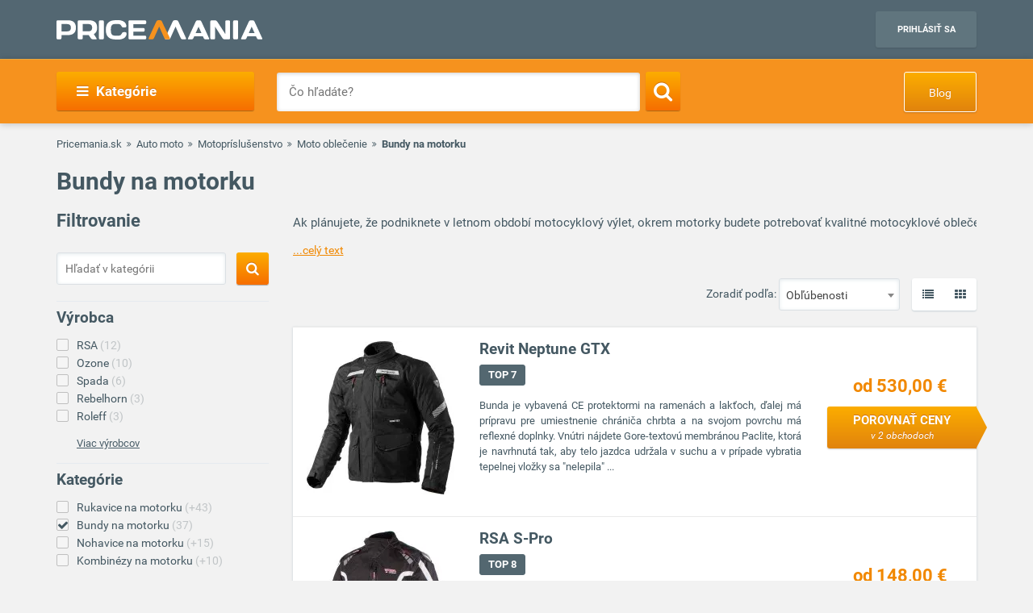

--- FILE ---
content_type: text/html; charset=UTF-8
request_url: https://www.pricemania.sk/bundy-na-motorku/
body_size: 46681
content:
        <!DOCTYPE html>
<html lang="sk">
    <head>
          
        <link rel="preload" as="font" href="/bundles/app/fonts/Roboto-Bold.woff2" crossorigin> 

                <!-- Hotjar Tracking Code for www.pricemania.sk -->

                        
        
                
        <!-- Google Tag Manager -->

        <script>(function(w,d,s,l,i){w[l]=w[l]||[];w[l].push({'gtm.start':
            new Date().getTime(),event:'gtm.js'});var f=d.getElementsByTagName(s)[0],
            j=d.createElement(s),dl=l!='dataLayer'?'&l='+l:'';j.async=true;j.src=
            'https://www.googletagmanager.com/gtm.js?id='+i+dl;f.parentNode.insertBefore(j,f);
    })(window,document,'script','dataLayer','GTM-5CSV2B');
</script>





        <!-- End Google Tag Manager -->
        <!-- Special audience -->
         <!-- Global site tag (gtag.js) - Google Analytics -->
<script async src="https://www.googletagmanager.com/gtag/js?id=UA-144296366-1&l=spDataLayer"></script>
<script>
  window.spDataLayer = window.spDataLayer || [];
  function spGtag(){spDataLayer.push(arguments);}
  spGtag('js', new Date());
  spGtag('config', 'UA-144296366-1');
</script>
<!-- End Global site tag (gtag.js) - Google Analytics -->

<!-- Facebook Pixel Code -->
<!-- End Facebook Pixel Code -->

<!-- INRES REMARKETING START v2smjs -->
<script data-cookiecategory="68publishers_ad_storage">
if (typeof g_ntscRmkQueue == "undefined") var g_ntscRmkQueue = [];
if (typeof g_ntscRmkQueueStore == "undefined") {function g_ntscRmkQueueStore(obj) {if (typeof obj == "object")
{ if (typeof g_ntscAd == "object") g_ntscAd.remarketing2(obj); else g_ntscRmkQueue.push(obj);}}}
</script>
<script data-cookiecategory="68publishers_ad_storage" src="https://inres.uspech.sk/js/rsysc.js" async></script>
<!-- INRES REMARKETING END v2smjs -->

<script data-cookiecategory="68publishers_ad_storage">
    function sendSpecialAudiences(lowestPrice,categories,brandName){
        const currentPriceLevel = getCurrentPriceLevel(lowestPrice);
        const currentCategory   = categories.length>0?categories[categories.length-1]:null;  

        spGtag('event', categories.join(">"), {'event_category' : currentCategory,
                                               'event_label'    : brandName,
                                               'value'    : currentPriceLevel
                                            }
        );
        /*
        fbq('trackCustom', 'customEvent', {content_category: currentCategory,
                                           content_name: categories.join(">"),
                                           content_type: brandName,
                                           value: currentPriceLevel
        });
        */

        g_ntscRmkQueueStore({
            t: 469,  /* tag id, do not change */
            e: ["Cat_"+currentCategory,"Tree_"+categories.join(">"),"Brand_"+brandName,"p"+currentPriceLevel],/* optional custom event(s), string or array of strings */
            p: null /* optional product id(s) for dynamic remarketing, string or array of strings */
        });
    }

    function sendSpecialAudiencesCategory(categories){
        const currentCategory   = categories.length>0?categories[categories.length-1]:null;

        spGtag('event', categories.join(">"), {'event_category' : currentCategory});
        
        /*
        fbq('trackCustom', 'customEvent', {content_category: currentCategory,
                                            content_name: categories.join(">"),
                                            }
        );
        */

        g_ntscRmkQueueStore({
            t: 469,  /* tag id, do not change */
            e: ["Cat_"+currentCategory,"Tree_"+categories.join(">")],/* optional custom event(s), string or array of strings */
            p: null /* optional product id(s) for dynamic remarketing, string or array of strings */
        });
    }

    function getCurrentPriceLevel(currentPrice){
        const priceLevels = [10,20,50,100,200,500,800,1000,1500,2000,3000,3001];   
        var currentLevel = priceLevels.reduce(function(prev, curr) {
            return (Math.abs(curr - currentPrice) < Math.abs(prev - currentPrice) ? curr : prev);
        });   
        return currentLevel;
    }
</script>



         <!-- End Special audience -->
        <script data-cookiecategory="68publishers_analytics_storage">
            (function(i,s,o,g,r,a,m){i['GoogleAnalyticsObject']=r;i[r]=i[r]||function(){
                        (i[r].q=i[r].q||[]).push(arguments)},i[r].l=1*new Date();a=s.createElement(o),
                    m=s.getElementsByTagName(o)[0];a.async=1;a.src=g;m.parentNode.insertBefore(a,m)
            })(window,document,'script','https://www.google-analytics.com/analytics.js','ga');
            /*ga('create', 'UA-3160519-1', 'auto');
            ga('send', 'pageview');*/
            ga('require', 'ecommerce');
            ga('require', 'displayfeatures');
        </script>
        <script async='async' src='https://www.googletagservices.com/tag/js/gpt.js'></script>
<script>
    var googletag = googletag || {};
    googletag.cmd = googletag.cmd || [];
</script>

<script data-cookiecategory="68publishers_ad_storage">
    window.onload = function(){
        var adunits = document.querySelectorAll('div[id^="div-gpt-ad-"]');
        var index = null;
        if(adunits.length){
            index = adunits[0].getAttribute('data-index');
        }
        if (/Android|webOS|iPhone|iPad|iPod|BlackBerry|IEMobile|Opera Mini/i.test(navigator.userAgent) === false) {

            switch (parseInt(index)) {
                case 0:
                    googletag.cmd.push(function () {
                        googletag.defineSlot('/165520697/PM.sk_1170x100_auto_moto', [[1170, 100], [970, 90]], 'div-gpt-ad-1499783508735-0').addService(googletag.pubads());
                        googletag.defineSlot('/165520697/PM.sk_160x600_automoto', [160, 600], 'div-gpt-ad-1499791093897-0').addService(googletag.pubads());
                        googletag.defineSlot('/165520697/PM.sk_1170x310', [[1170, 310], [970, 250]], 'div-gpt-ad-1499794169654-0').addService(googletag.pubads());
                        googletag.pubads().enableSingleRequest();
                        googletag.enableServices();
                    });
                    break;
                case 1:
                    googletag.cmd.push(function () {
                        googletag.defineSlot('/165520697/PM.sk_1170x100_biela_technika', [[1170, 100], [970, 90]], 'div-gpt-ad-1499783508735-1').addService(googletag.pubads());
                        googletag.defineSlot('/165520697/PM.sk_160x600_bielatechnika', [160, 600], 'div-gpt-ad-1499791093897-1').addService(googletag.pubads());
                        googletag.defineSlot('/165520697/PM.sk_1170x310_biela_technika', [[1170, 310], [970, 250]], 'div-gpt-ad-1499794169654-1').addService(googletag.pubads());
                        googletag.pubads().enableSingleRequest();
                        googletag.enableServices();
                    });
                    break;
                case 2:
                    googletag.cmd.push(function () {
                        googletag.defineSlot('/165520697/PM.sk_1170x100_chovatelske_potreby', [[1170, 100], [970, 90]], 'div-gpt-ad-1499783508735-2').addService(googletag.pubads());
                        googletag.defineSlot('/165520697/PM.sk_160x600_chovatelskepotreby', [160, 600], 'div-gpt-ad-1499791093897-2').addService(googletag.pubads());
                        googletag.defineSlot('/165520697/PM.sk_1170x310_chovatelske_potreby', [[1170, 310], [970, 250]], 'div-gpt-ad-1499794169654-2').addService(googletag.pubads());
                        googletag.pubads().enableSingleRequest();
                        googletag.enableServices();
                    });
                    break;
                case 3:
                    googletag.cmd.push(function () {
                        googletag.defineSlot('/165520697/PM.sk_1170x100_darcekove_predmety', [[1170, 100], [970, 90]], 'div-gpt-ad-1499783508735-3').addService(googletag.pubads());
                        googletag.defineSlot('/165520697/PM.sk_160x600_darcekovepredmety', [160, 600], 'div-gpt-ad-1499791093897-3').addService(googletag.pubads());
                        googletag.defineSlot('/165520697/PM.sk_1170x310_darcekove_predmety', [[1170, 310], [970, 250]], 'div-gpt-ad-1499794169654-3').addService(googletag.pubads());
                        googletag.pubads().enableSingleRequest();
                        googletag.enableServices();
                    });
                    break;
                case 4:
                    googletag.cmd.push(function () {
                        googletag.defineSlot('/165520697/PM.sk_1170x100_detsky_tovar', [[1170, 100], [970, 90]], 'div-gpt-ad-1499783508735-4').addService(googletag.pubads());
                        googletag.defineSlot('/165520697/PM.sk_160x600_detskytovar', [160, 600], 'div-gpt-ad-1499791093897-4').addService(googletag.pubads());
                        googletag.defineSlot('/165520697/PM.sk_1170x310_detsky_tovar', [[1170, 310], [970, 250]], 'div-gpt-ad-1499794169654-4').addService(googletag.pubads());
                        googletag.pubads().enableSingleRequest();
                        googletag.enableServices();
                    });
                    break;
                case 5:
                    googletag.cmd.push(function () {
                        googletag.defineSlot('/165520697/PM.sk_1170x100_dom_byt_zahrada', [[1170, 100], [970, 90]], 'div-gpt-ad-1499783508735-5').addService(googletag.pubads());
                        googletag.defineSlot('/165520697/PM.sk_160x600_dom_byt_zahrada', [160, 600], 'div-gpt-ad-1499791093897-5').addService(googletag.pubads());
                        googletag.defineSlot('/165520697/PM.sk_1170x310_dom_byt_zahrada', [[1170, 310], [970, 250]], 'div-gpt-ad-1499794169654-5').addService(googletag.pubads());
                        googletag.pubads().enableSingleRequest();
                        googletag.enableServices();
                    });
                    break;
                case 6:
                    googletag.cmd.push(function () {
                        googletag.defineSlot('/165520697/PM.sk_1170x100_eroticke_pomocky', [[1170, 100], [970, 90]], 'div-gpt-ad-1499783508735-6').addService(googletag.pubads());
                        googletag.defineSlot('/165520697/PM.sk_160x600_eroticke_pomocky', [160, 600], 'div-gpt-ad-1499791093897-6').addService(googletag.pubads());
                        googletag.defineSlot('/165520697/PM.sk_1170x310_eroticke_pomocky', [[1170, 310], [970, 250]], 'div-gpt-ad-1499794169654-6').addService(googletag.pubads());
                        googletag.pubads().enableSingleRequest();
                        googletag.enableServices();
                    });
                    break;
                case 7:
                    googletag.cmd.push(function () {
                        googletag.defineSlot('/165520697/PM.sk_1170x100_filmy_hudba', [[1170, 100], [970, 90]], 'div-gpt-ad-1499783508735-7').addService(googletag.pubads());
                        googletag.defineSlot('/165520697/PM.sk_160x600_filmy_hudba', [160, 600], 'div-gpt-ad-1499791093897-7').addService(googletag.pubads());
                        googletag.defineSlot('/165520697/PM.sk_1170x310_filmy_hudba', [[1170, 310], [970, 250]], 'div-gpt-ad-1499794169654-7').addService(googletag.pubads());
                        googletag.pubads().enableSingleRequest();
                        googletag.enableServices();
                    });
                    break;
                case 8:
                    googletag.cmd.push(function () {
                        googletag.defineSlot('/165520697/PM.sk_1170x100_foto', [[1170, 100], [970, 90]], 'div-gpt-ad-1499783508735-8').addService(googletag.pubads());
                        googletag.defineSlot('/165520697/PM.sk_160x600_foto', [160, 600], 'div-gpt-ad-1499791093897-8').addService(googletag.pubads());
                        googletag.defineSlot('/165520697/PM.sk_1170x310_foto', [[1170, 310], [970, 250]], 'div-gpt-ad-1499794169654-8').addService(googletag.pubads());
                        googletag.pubads().enableSingleRequest();
                        googletag.enableServices();
                    });
                    break;
                case 9:
                    googletag.cmd.push(function () {
                        googletag.defineSlot('/165520697/PM.sk_1170x100_herne_konzoly_hry', [[1170, 100], [970, 90]], 'div-gpt-ad-1499783508735-9').addService(googletag.pubads());
                        googletag.defineSlot('/165520697/PM.sk_160x600_herny_konzoly_hry', [160, 600], 'div-gpt-ad-1499791093897-9').addService(googletag.pubads());
                        googletag.defineSlot('/165520697/PM.sk_1170x310_herne_konzoly_hry', [[1170, 310], [970, 250]], 'div-gpt-ad-1499794169654-9').addService(googletag.pubads());
                        googletag.pubads().enableSingleRequest();
                        googletag.enableServices();
                    });
                    break;
                case 10:
                    googletag.cmd.push(function () {
                        googletag.defineSlot('/165520697/PM.sk_1170x100_hodinky_sperky', [[1170, 100], [970, 90]], 'div-gpt-ad-1499783508735-10').addService(googletag.pubads());
                        googletag.defineSlot('/165520697/PM.sk_160x600_hodinky_sperky', [160, 600], 'div-gpt-ad-1499791093897-10').addService(googletag.pubads());
                        googletag.defineSlot('/165520697/PM.sk_1170x310_hodinky_sperky', [[1170, 310], [970, 250]], 'div-gpt-ad-1499794169654-10').addService(googletag.pubads());
                        googletag.pubads().enableSingleRequest();
                        googletag.enableServices();
                    });
                    break;
                case 11:
                    googletag.cmd.push(function () {
                        googletag.defineSlot('/165520697/PM.sk_1170x100_HP', [[1170, 100], [970, 90]], 'div-gpt-ad-1499783508735-11').addService(googletag.pubads());
                        googletag.defineSlot('/165520697/PM.sk_1170x100_HP', [160, 600], 'div-gpt-ad-1499791093897-11').addService(googletag.pubads());
                        googletag.pubads().enableSingleRequest();
                        googletag.enableServices();
                    });
                    break;
                case 12:
                    googletag.cmd.push(function () {
                        googletag.defineSlot('/165520697/PM.sk_1170x100_hracky', [[1170, 100], [970, 90]], 'div-gpt-ad-1499783508735-12').addService(googletag.pubads());
                        googletag.defineSlot('/165520697/PM.sk_160x600_hracky', [160, 600], 'div-gpt-ad-1499791093897-12').addService(googletag.pubads());
                        googletag.defineSlot('/165520697/PM.sk_1170x310_hracky', [[1170, 310], [970, 250]], 'div-gpt-ad-1499794169654-12').addService(googletag.pubads());
                        googletag.pubads().enableSingleRequest();
                        googletag.enableServices();
                    });
                    break;
                case 13:
                    googletag.cmd.push(function () {
                        googletag.defineSlot('/165520697/PM.sk_1170x100_knihy', [[1170, 100], [970, 90]], 'div-gpt-ad-1499783508735-13').addService(googletag.pubads());
                        googletag.defineSlot('/165520697/PM.sk_160x600_knihy', [160, 600], 'div-gpt-ad-1499791093897-13').addService(googletag.pubads());
                        googletag.defineSlot('/165520697/PM.sk_1170x310_knihy', [[1170, 310], [970, 250]], 'div-gpt-ad-1499794169654-13').addService(googletag.pubads());
                        googletag.pubads().enableSingleRequest();
                        googletag.enableServices();
                    });

                    break;
                case 14:
                    googletag.cmd.push(function () {
                        googletag.defineSlot('/165520697/PM.sk_1170x100_oblecenie', [[1170, 100], [970, 90]], 'div-gpt-ad-1499783508735-14').addService(googletag.pubads());
                        googletag.defineSlot('/165520697/PM.sk_160x600_oblecenie', [160, 600], 'div-gpt-ad-1499791093897-14').addService(googletag.pubads());
                        googletag.defineSlot('/165520697/PM.sk_1170x310_oblecenie', [[1170, 310], [970, 250]], 'div-gpt-ad-1499794169654-14').addService(googletag.pubads());
                        googletag.pubads().enableSingleRequest();
                        googletag.enableServices();
                    });
                    break;
                case 15:
                    googletag.cmd.push(function () {
                        googletag.defineSlot('/165520697/PM.sk_1170x100_parfemy', [[1170, 100], [970, 90]], 'div-gpt-ad-1499783508735-15').addService(googletag.pubads());
                        googletag.defineSlot('/165520697/PM.sk_160x600_parfemy', [160, 600], 'div-gpt-ad-1499791093897-15').addService(googletag.pubads());
                        googletag.defineSlot('/165520697/PM.sk_1170x310_parfemy', [[1170, 310], [970, 250]], 'div-gpt-ad-1499794169654-15').addService(googletag.pubads());
                        googletag.pubads().enableSingleRequest();
                        googletag.enableServices();
                    });
                    break;
                case 16:
                    googletag.cmd.push(function () {
                        googletag.defineSlot('/165520697/PM.sk_1170x100_pocitace_kancelaria', [[1170, 100], [970, 90]], 'div-gpt-ad-1499783508735-16').addService(googletag.pubads());
                        googletag.defineSlot('/165520697/PM.sk_160x600_pocitace_kancelaria', [160, 600], 'div-gpt-ad-1499791093897-16').addService(googletag.pubads());
                        googletag.defineSlot('/165520697/PM.SK_1170x310_pocitace_kancelaria', [[1170, 310], [970, 250]], 'div-gpt-ad-1499794169654-16').addService(googletag.pubads());
                        googletag.pubads().enableSingleRequest();
                        googletag.enableServices();
                    });
                    break;
                case 17:
                    googletag.cmd.push(function () {
                        googletag.defineSlot('/165520697/PM.sk_1170x100_potraviny_napoje', [[1170, 100], [970, 90]], 'div-gpt-ad-1499783508735-17').addService(googletag.pubads());
                        googletag.defineSlot('/165520697/PM.sk_160x600_potraviny_napoje', [160, 600], 'div-gpt-ad-1499791093897-17').addService(googletag.pubads());
                        googletag.defineSlot('/165520697/PM.SK_1170x310_potraviny_napoje', [[1170, 310], [970, 250]], 'div-gpt-ad-1499794169654-17').addService(googletag.pubads());
                        googletag.pubads().enableSingleRequest();
                        googletag.enableServices();
                    });
                    break;
                case 18:
                    googletag.cmd.push(function () {
                        googletag.defineSlot('/165520697/PM.sk_1170x100_sport_hobby', [[1170, 100], [970, 90]], 'div-gpt-ad-1499783508735-18').addService(googletag.pubads());
                        googletag.defineSlot('/165520697/PM.sk_160x600_sport_hobby', [160, 600], 'div-gpt-ad-1499791093897-18').addService(googletag.pubads());
                        googletag.defineSlot('/165520697/PM.sk_1170x310_sport_hobby', [[1170, 310], [970, 250]], 'div-gpt-ad-1499794169654-18').addService(googletag.pubads());
                        googletag.pubads().enableSingleRequest();
                        googletag.enableServices();
                    });
                    break;
                case 19:
                    googletag.cmd.push(function () {
                        googletag.defineSlot('/165520697/PM.sk_1170x100_telefony', [[970, 90], [1170, 100]], 'div-gpt-ad-1499783508735-19').addService(googletag.pubads());
                        googletag.defineSlot('/165520697/PM.sk_160x600_telefony', [160, 600], 'div-gpt-ad-1499791093897-19').addService(googletag.pubads());
                        googletag.defineSlot('/165520697/PM.sk_1170x310_telefony', [[1170, 310], [970, 250]], 'div-gpt-ad-1499794169654-19').addService(googletag.pubads());
                        googletag.pubads().enableSingleRequest();
                        googletag.enableServices();
                    });
                    break;
                case 20:
                    googletag.cmd.push(function () {
                        googletag.defineSlot('/165520697/PM.sk_1170x100_tv_audio_video', [[1170, 100], [970, 90]], 'div-gpt-ad-1499783508735-20').addService(googletag.pubads());
                        googletag.defineSlot('/165520697/PM.sk_160x600_tv_audio_video', [160, 600], 'div-gpt-ad-1499791093897-20').addService(googletag.pubads());
                        googletag.defineSlot('/165520697/PM.sk_1170x310_tv_audio_video', [[1170, 310], [970, 250]], 'div-gpt-ad-1499794169654-20').addService(googletag.pubads());
                        googletag.pubads().enableSingleRequest();
                        googletag.enableServices();
                    });
                    break;
                case 21:
                    googletag.cmd.push(function () {
                        googletag.defineSlot('/165520697/PM.sk_1170x100_zdravie_krasa', [[1170, 100], [970, 90]], 'div-gpt-ad-1499783508735-21').addService(googletag.pubads());
                        googletag.defineSlot('/165520697/PM.sk_160x600_zdravie_krasa', [160, 600], 'div-gpt-ad-1499791093897-21').addService(googletag.pubads());
                        googletag.defineSlot('/165520697/PM.sk_1170x310_zdravie_krasa', [[1170, 310], [970, 250]], 'div-gpt-ad-1499794169654-21').addService(googletag.pubads());
                        googletag.pubads().enableSingleRequest();
                        googletag.enableServices();
                    });
                    break;
            }
        }

        var mapping = googletag.sizeMapping().
            addSize([1024, 768], [970, 90]).
            addSize([980, 690], [728, 90]).
            addSize([0, 0], [300, 250]).
            // Fits browsers of any size smaller than 640 x 480
            build();

        var detailMapping = googletag.sizeMapping().
            addSize([1024, 768], [970, 250]).
            addSize([980, 690], [728, 90]).
            addSize([0, 0], [300, 250]).
            // Fits browsers of any size smaller than 640 x 480
            build();

        googletag.cmd.push(function() {
            googletag.defineSlot('/165520697/PM.sk_1x1_eroticky', [1, 1], 'div-gpt-ad-1530726326820-4').addService(googletag.pubads());
            googletag.defineOutOfPageSlot('/165520697/PM.sk_1x1_foto', 'div-gpt-ad-1532618275542-0').addService(googletag.pubads());
                                    googletag.defineSlot('/165520697/PM.sk_RESP_listing_dolu',  [[970, 90], [728, 90], [300, 250]], 'div-gpt-ad-1523976142357-0').defineSizeMapping(mapping).setCollapseEmptyDiv(true).addService(googletag.pubads());
                                                googletag.pubads().enableSingleRequest();
            googletag.enableServices();
        });

        adunits.forEach(function (value, index) {
            googletag.cmd.push(function () {
                googletag.display(value.getAttribute('id'));
            });
        });
    }
</script>
        
                
        <meta charset="UTF-8">
        <meta name="viewport" content="width=device-width, initial-scale=1, maximum-scale=5">
        <meta name="msvalidate.01" content="312DBB1A83E66D89F160EF5F0DF49D7E" />
        <meta name="google-site-verification" content="0VCYG8xXRLsbvv2fSn_nxLuxcxC3SiapTdwEStnyx2Y" />
        <meta name="google-site-verification" content="FHQek_bWqeAHAE03H81OxkQxWIZ7jR7_OQg31BBqK7E" />
        <meta name="google-site-verification" content="gyKocCjAVZTgvpwCQMZAQ_4Bix5suLjLx72lOqu1WUM" />
        <meta name="google-site-verification" content="AiihjRFC5a7gYDuIg7GNyHlI-sH1-aj2tJHyxnVSMU8" />
        <meta name="google-site-verification" content="googlea80c41ffe18f198e.html" />

                    <link rel="canonical" href="/bundy-na-motorku/" />
        
                <link rel="icon" type="image/x-icon" href="/favicon.ico" />
        <link type="text/css" href="https://www.pricemania.sk/bundles/app/styles/styles.css?v=1.3.0" rel="stylesheet">
                <title>           Bundy na motorku  od 78,00 € | Pricemania
   </title>
        <meta name="description" content="Hľadáte Bundy na motorku? Porovnajte ceny, parametre, recenzie a hodnotenia 37 produktov na Pricemanii a ušetrite až do 60 %!">
        <meta name="keywords" content="">

                        
                                                                            <script data-cookiecategory="68publishers_functionality_storage">
        var IS_FULLTEXT =  false ;
    </script>
        
        
                        
    </head>
    <body>

    <!-- Google Tag Manager (noscript) -->
    <noscript><iframe src="https://www.googletagmanager.com/ns.html?id=GTM-5CSV2B"
                      height="0" width="0" style="display:none;visibility:hidden"></iframe></noscript>
    <!-- End Google Tag Manager (noscript) -->
            <header class="header" id="header">

    <div class="container">
        <div class="row">
            <div class="col-md-12 hidden-xs hidden-sm text-center" style="position: relative">
                            </div>
        </div>
        <div class="row">
            <div class="col-xs-12">
                <span class="button button--navigation-mobile visible-xs visible-sm">
                    <i class="fa fa-bars"></i>
                </span>
                <div class="logo">
                    <a href="/" title="Pricemania.sk">
                        <img src="https://www.pricemania.sk/bundles/app/img/logo-white.svg" alt="Pricemania.sk" width="255" height="24"/>
                    </a>
                </div>
                <div class="login">
                                                                
                    <a href="https://admin.pricemania.sk" target="_blank"
                       class="button button--login visible-md visible-lg">Prihlásiť sa</a>
                    <a href="https://admin.pricemania.sk" target="_blank" class="button--login-mobile visible-xs visible-sm" aria-label="Login">
                        <svg fill="#FFFFFF" viewBox="0 0 24 24" xmlns="http://www.w3.org/2000/svg">
                            <path d="M12 2C6.48 2 2 6.48 2 12s4.48 10 10 10 10-4.48 10-10S17.52 2 12 2zm0 3c1.66 0 3 1.34 3 3s-1.34 3-3 3-3-1.34-3-3 1.34-3 3-3zm0 14.2c-2.5 0-4.71-1.28-6-3.22.03-1.99 4-3.08 6-3.08 1.99 0 5.97 1.09 6 3.08-1.29 1.94-3.5 3.22-6 3.22z"></path>
                            <path d="M0 0h24v24H0z" fill="none"></path>
                        </svg>
                    </a>

                    
                                    </div>
            </div>
        </div>
    </div>
</header>

            <nav class="navigation">
            <div class="container">
                <div class="row">
                    <div class="col-md-12">
                        <div class="navigation__menu visible-md-inline-block visible-lg-inline-block">
        <a class="button button--navigation">
            <i class="fa fa-bars"></i>
            Kategórie
        </a>
        <ul class="navigation__list">
                            <li>
                    <a href="/auto-moto/" class="navigation__list_item">Auto moto</a>
                                    </li>
                            <li>
                    <a href="/biela-technika/" class="navigation__list_item">Biela technika</a>
                                    </li>
                            <li>
                    <a href="/chovatelske-potreby/" class="navigation__list_item">Chovateľské potreby</a>
                                    </li>
                            <li>
                    <a href="/darcekove-predmety/" class="navigation__list_item">Darčekové predmety</a>
                                    </li>
                            <li>
                    <a href="/detsky-tovar/" class="navigation__list_item">Detský tovar</a>
                                    </li>
                            <li>
                    <a href="/dom-byt-a-zahrada/" class="navigation__list_item">Dom, byt a záhrada</a>
                                    </li>
                            <li>
                    <a href="/eroticke-pomocky/" class="navigation__list_item">Erotické pomôcky</a>
                                    </li>
                            <li>
                    <a href="/filmy-a-hudba/" class="navigation__list_item">Filmy a hudba</a>
                                    </li>
                            <li>
                    <a href="/foto/" class="navigation__list_item">Foto</a>
                                    </li>
                            <li>
                    <a href="/herne-konzoly-a-hry/" class="navigation__list_item">Herné konzoly a hry</a>
                                    </li>
                            <li>
                    <a href="/hodinky-a-sperky/" class="navigation__list_item">Hodinky a šperky</a>
                                    </li>
                            <li>
                    <a href="/hracky/" class="navigation__list_item">Hračky</a>
                                    </li>
                            <li>
                    <a href="/knihy/" class="navigation__list_item">Knihy</a>
                                    </li>
                            <li>
                    <a href="/oblecenie/" class="navigation__list_item">Oblečenie</a>
                                    </li>
                            <li>
                    <a href="/parfemy/" class="navigation__list_item">Parfémy</a>
                                    </li>
                            <li>
                    <a href="/potraviny-a-napoje/" class="navigation__list_item">Potraviny a nápoje</a>
                                    </li>
                            <li>
                    <a href="/pocitace-a-kancelaria/" class="navigation__list_item">Počítače a kancelária</a>
                                    </li>
                            <li>
                    <a href="/tv-audio-video/" class="navigation__list_item">TV, audio, video</a>
                                    </li>
                            <li>
                    <a href="/telefony/" class="navigation__list_item">Telefóny</a>
                                    </li>
                            <li>
                    <a href="/zdravie-a-krasa/" class="navigation__list_item">Zdravie a krása</a>
                                    </li>
                            <li>
                    <a href="/sport-a-hobby/" class="navigation__list_item">Šport a hobby</a>
                                    </li>
                    </ul>
</div>

                        <form action="/" method="GET" name="frmSearch" id="frmSearch" class="navigation__search">
                    <input type="text" placeholder="Čo hľadáte?" autocomplete="off" maxlength="50" value="" name="q" id="q" />
    <button class="button button--search" type="submit" aria-label="Search"><i class="fa fa-search"></i></button>
    <div class="suggest-box">
    </div>
</form>
    <a href="https://blog.pricemania.sk" class="button button--orange button--discount hidden-xs hidden-sm" target="_blank">Blog</a>

                    </div>
                </div>
            </div>
        </nav>
    


        
    <div class="product-listing">

        <div class="container">

                        <div class="row">
    <div class="col-xs-12">
        <div class="breadcrumb_block">
            <ul>
                <li><a href="/">Pricemania.sk</a></li>

                                                                                    <li><a href="/auto-moto/">Auto moto</a></li>
                                                                                            <li><a href="/motoprislusenstvo/">Motopríslušenstvo</a></li>
                                                                                            <li><a href="/moto-oblecenie/">Moto oblečenie</a></li>
                                                                                            <li class="lastBreadcrumb">Bundy na motorku </li>
                                                                        </ul>
        </div>
    </div>
</div>

            
                        <div class="row">
                <div class="col-xs-12">
                                            <h1 class="categoryNameH1">Bundy na motorku</h1>
                                    </div>
            </div>
            


            <div class="row">

                                <div class="col-md-3 col-xs-12 col-sm-12">
    <div class="filters-wrapper">
        <form method="POST" name="frmSideSearch" id="frmSideSearch">
                <h3>Filtrovanie</h3>
                            <div class="category-search">
                    <input type="text" class="category-search__input" placeholder="Hľadať v kategórii" name="sq" id="sq" value="" />
                    <button class="button button--search sqSearch" aria-label="Search">
                        <i class="search-btn fa fa-search"></i>
                    </button>
                    <div class="clearfix"></div>
                </div>
            
            <div class="row">
                                    

<div class="col-md-12 col-sm-6 col-xs-12">
    <div class="filter-list">
        <h4>Výrobca</h4>
        <ul class="sbmUl">
                            <li class="sbmLi " >
                                        <a href="/bundy-na-motorku/?vyrobca=rsa" data-manufacturer-id="19597" data-slug="rsa">RSA<span> (12)</span></a>
                </li>
                            <li class="sbmLi " >
                                        <a href="/bundy-na-motorku/?vyrobca=ozone" data-manufacturer-id="1086" data-slug="ozone">Ozone<span> (10)</span></a>
                </li>
                            <li class="sbmLi " >
                                        <a href="/bundy-na-motorku/?vyrobca=spada" data-manufacturer-id="36944" data-slug="spada">Spada<span> (6)</span></a>
                </li>
                            <li class="sbmLi " >
                                        <a href="/bundy-na-motorku/?vyrobca=rebelhorn" data-manufacturer-id="8064" data-slug="rebelhorn">Rebelhorn<span> (3)</span></a>
                </li>
                            <li class="sbmLi " >
                                        <a href="/bundy-na-motorku/?vyrobca=roleff" data-manufacturer-id="13430" data-slug="roleff">Roleff<span> (3)</span></a>
                </li>
                                                                                                                    </ul>

                    
            <div class="filter-list__show-more">
                <a class="filter-show-more hidden" href="javascript:void(0)" data-buttonopen="Skryť výrobcov" data-buttonclosed="Viac výrobcov">Viac výrobcov</a>

                <div class="filter-list">
                    <ul>
                                                 <li>
                                                        <a href="/bundy-na-motorku/?vyrobca=held" data-manufacturer-id="19625">Held<span> (1)</span></a>
                          </li>
                                                 <li>
                                                        <a href="/bundy-na-motorku/?vyrobca=revit" data-manufacturer-id="19600">Revit<span> (1)</span></a>
                          </li>
                                                 <li>
                                                        <a href="/bundy-na-motorku/?vyrobca=w-tec" data-manufacturer-id="1540">W-Tec<span> (1)</span></a>
                          </li>
                                           </ul>
                </div>

                 <div class="popup">
                    <a href="#" class="close-popup">
                        <i class="fa fa-times"></i>
                    </a>
                    <div class="row popup__manufacturer-list">
                                                    <div class="col-md-6 col-sm-6 col-xs-12">
                                <div class="filter-list">
                                    <ul>
                                                                                    <li class="sbmLi sbmPopupLi" id="sbmPopupLiheld">
                                                                                                <a href="/bundy-na-motorku/?vyrobca=held" data-manufacturer-id="19625" data-slug="held">Held<span> (1)</span></a>
                                            </li>
                                                                                    <li class="sbmLi sbmPopupLi" id="sbmPopupLirevit">
                                                                                                <a href="/bundy-na-motorku/?vyrobca=revit" data-manufacturer-id="19600" data-slug="revit">Revit<span> (1)</span></a>
                                            </li>
                                                                            </ul>
                                </div>
                            </div>
                                                    <div class="col-md-6 col-sm-6 col-xs-12">
                                <div class="filter-list">
                                    <ul>
                                                                                    <li class="sbmLi sbmPopupLi" id="sbmPopupLiw-tec">
                                                                                                <a href="/bundy-na-motorku/?vyrobca=w-tec" data-manufacturer-id="1540" data-slug="w-tec">W-Tec<span> (1)</span></a>
                                            </li>
                                                                            </ul>
                                </div>
                            </div>
                                            </div>
                </div>
            </div>

         
    </div>
</div>
                                                    

<div class="col-md-12 col-sm-6 col-xs-12">
    <div class="filter-list filter-list__category" style="display:block">
        <h4>Kategórie</h4>
        
        <ul class="sbcUl">
                            <li class="sbcLi ">
                                        <a href="/rukavice-na-motorku/" data-category-id=2549 data-slug="rukavice-na-motorku">Rukavice na motorku<span> (+43)</span></a>
                </li>
                            <li class="sbcLi active ">
                                        <a href="/bundy-na-motorku/" data-category-id=2878 data-slug="bundy-na-motorku">Bundy na motorku<span> (37)</span></a>
                </li>
                            <li class="sbcLi ">
                                        <a href="/nohavice-na-motorku/" data-category-id=2879 data-slug="nohavice-na-motorku">Nohavice na motorku<span> (+15)</span></a>
                </li>
                            <li class="sbcLi ">
                                        <a href="/kombinezy-na-motorku/" data-category-id=3100 data-slug="kombinezy-na-motorku">Kombinézy na motorku<span> (+10)</span></a>
                </li>
                                </ul>

         
        
    </div>
</div>
                                                    <div class="col-md-12 col-sm-6 col-xs-12">
    <div class="filter-list">
                                                                <h4>Cena</h4>
        <input
            id="price-slider"
            class="slider-wrapper price"
            type="text"
            name="price"
            data-provide="slider"
            data-slider-min="78"
            data-slider-max="530"
            data-slider-step="10"
            data-slider-value="[ 78, 530]"
            data-slider-tooltip="hide"
            data-slider-handle="square"
            >
        <div class="slider-inputs">
            <input type="text" data-min="78" value="78" class="slider-input min price" name="cena_od" id="cena_od" />
            -
            <input type="text" data-max="530" value="530" class="slider-input max price" name="cena_do" id="cena_do" />
            <button class="submit-button button button--orange searchByPrice">
                <i class="fa fa-check"></i>
            </button>
        </div>
    </div>
</div>
                                                                                                                                                  <div class="col-md-12 col-sm-6 col-xs-12" style="margin-top:10px"> 
                                <a href="https://www.pricemania.sk/bundy-na-motorku/?zoradit_podla=najnizsej_ceny"> Zobraziť najlacnejšie Bundy na motorku</a>
                            </div> 
                                                                                                                                                                                                         
<style>
.accordion {
  cursor: pointer;
  width: 100%;
  border: none;
  text-align: left;
  outline: none;
  transition: 0.4s;
  margin-bottom: 0px !important;
}

.accordion.active {
  margin-bottom: 15px !important;
}

.accordion:after {
  content: "\f107";
  color: #333;
  right: 0px;
  position: absolute;
  font-family: "FontAwesome"
}

.accordion.active:after {
  content: "\f106";
}

.accordion-panel {
  padding: 0 18px;
  max-height: 0;
  overflow: hidden;
  transition: max-height 0.2s ease-out;
}
</style>

<div id="filter_list_parameter_wrapper" class="col-md-12 col-sm-6 col-xs-12">

</div>
                                    
                <div class="col-md-12 hidden-xs hidden-sm text-center">
                    <div id="div-gpt-ad-1499791093897-0" data-index="0" style="height:600px; width:160px; margin: 30px auto;">
                    </div>
                </div>
            </div>
        </form>
        <div class="row visible-sm visible-xs mt15">
            <div class="col-sm-4 col-xs-12">
                <button type="button" class="button button--orange btn-block btn-responsive plFilterClose">Zobraziť vybrané</button>
            </div>
            <div class="col-sm-4 col-xs-12">
                <button type="button" class="button button--neutral btn-block btn-responsive plFilterReset">Zrušiť filter</button>
            </div>
        </div>
                <h3 class="hidden-xs hidden-sm">Novinky v kategórií</h3>
        <div class="hidden-xs hidden-sm product-detail__box">
                                           
                    <p><span>1.&nbsp;</span><a href="/nohavice-na-motorku/cappa-racing-moto-nohavice-fiorano-damske/">Cappa Racing moto nohavic...</a></p>
                                          
                               
                    <p><span>2.&nbsp;</span><a href="/nohavice-na-motorku/cappa-racing-moto-nohavice-fiorano-damske/">Cappa Racing moto nohavic...</a></p>
                                          
                               
                    <p><span>3.&nbsp;</span><a href="/nohavice-na-motorku/cappa-racing-dzinsy-mugello-kevlar-damske/">Cappa Racing Džínsy Mugel...</a></p>
                                          
                               
                    <p><span>4.&nbsp;</span><a href="/rukavice-na-motorku/spada-mx-air/">Spada MX-AIR</a></p>
                                          
                               
                    <p><span>5.&nbsp;</span><a href="/nohavice-na-motorku/spada-metro/">Spada METRO</a></p>
                                          
                               
                    <p><span>6.&nbsp;</span><a href="/nohavice-na-motorku/spada-stelvio-7838443/">Spada STELVIO</a></p>
                                          
                               
                    <p><span>7.&nbsp;</span><a href="/bundy-na-motorku/spada-barn-q/">Spada BARN Q</a></p>
                                          
                               
                    <p><span>8.&nbsp;</span><a href="/bundy-na-motorku/spada-air-force-1/">Spada AIR FORCE 1</a></p>
                                          
                               
                    <p><span>9.&nbsp;</span><a href="/bundy-na-motorku/spada-hairpin/">Spada HAIRPIN</a></p>
                                          
                               
                    <p><span>10.&nbsp;</span><a href="/bundy-na-motorku/spada-autobahn/">Spada AUTOBAHN</a></p>
                                          
                               
                    <p><span>11.&nbsp;</span><a href="/bundy-na-motorku/spada-air-pro/">Spada AIR PRO</a></p>
                                          
                               
                    <p><span>12.&nbsp;</span><a href="/bundy-na-motorku/spada-city-nav/">Spada CITY NAV</a></p>
                                          
                               
                    <p><span>13.&nbsp;</span><a href="/rukavice-na-motorku/orina-highway/">Orina Highway</a></p>
                                          
                               
                    <p><span>14.&nbsp;</span><a href="/rukavice-na-motorku/orina-ray-ladies/">Orina Ray Ladies</a></p>
                                          
                               
                    <p><span>15.&nbsp;</span><a href="/rukavice-na-motorku/orina-proto/">Orina Proto</a></p>
                                          
                               
                    <p><span>16.&nbsp;</span><a href="/rukavice-na-motorku/orina-stream/">Orina Stream</a></p>
                                          
                               
                    <p><span>17.&nbsp;</span><a href="/rukavice-na-motorku/orina-indigo/">Orina Indigo</a></p>
                                          
                               
                    <p><span>18.&nbsp;</span><a href="/rukavice-na-motorku/orina-hawk/">Orina Hawk</a></p>
                                          
                               
                    <p><span>19.&nbsp;</span><a href="/rukavice-na-motorku/orina-flow/">Orina Flow</a></p>
                                          
                               
                    <p><span>20.&nbsp;</span><a href="/rukavice-na-motorku/orina-harper/">Orina Harper</a></p>
                                          
                               
                    <p><span>21.&nbsp;</span><a href="/rukavice-na-motorku/orina-mitchell/">Orina Mitchell</a></p>
                                          
                               
                    <p><span>22.&nbsp;</span><a href="/rukavice-na-motorku/orina-bullet/">Orina Bullet</a></p>
                                          
                               
                    <p><span>23.&nbsp;</span><a href="/rukavice-na-motorku/orina-lion/">Orina Lion</a></p>
                                          
                               
                    <p><span>24.&nbsp;</span><a href="/rukavice-na-motorku/orina-aragon/">Orina Aragon</a></p>
                                          
                               
                    <p><span>25.&nbsp;</span><a href="/rukavice-na-motorku/orina-urban/">Orina Urban</a></p>
                                          
                               
                    <p><span>26.&nbsp;</span><a href="/rukavice-na-motorku/orina-kent/">Orina Kent</a></p>
                                          
                               
                    <p><span>27.&nbsp;</span><a href="/rukavice-na-motorku/orina-stan/">Orina Stan</a></p>
                                          
                               
                    <p><span>28.&nbsp;</span><a href="/rukavice-na-motorku/akito-trace/">Akito TRACE</a></p>
                                          
                               
                    <p><span>29.&nbsp;</span><a href="/rukavice-na-motorku/akito-station/">Akito STATION</a></p>
                                          
                               
                    <p><span>30.&nbsp;</span><a href="/rukavice-na-motorku/akito-summer-breeze/">Akito SUMMER BREEZE</a></p>
                                          
                               
                    <p><span>31.&nbsp;</span><a href="/rukavice-na-motorku/akito-speedster/">Akito SPEEDSTER</a></p>
                                          
                    </div>
            </div>
</div>
                
                                <div class="col-md-9 col-xs-12 col-sm-12">
                     
                        <div class="row">
                            <div class="col-md-12">
                                <div id="listing-links" class="row">
                                                                                                        </div>
                                                            </div>
                        </div>
                                        
                                            <div class="row">
                            <div class="col-md-12">
                                <section class="product-listing__seo">
                                    <p> 
                                        Ak plánujete, že podniknete v letnom období motocyklový výlet, okrem motorky budete potrebovať kvalitné motocyklové oblečenie. Oblečenie by malo byť vyhotovené tak, aby vás chránilo pred pádom, nepriaznivými klimatickými podmienkami, ale súčasne by malo byť dostatočne pohodlné a vzdušné, aby vás nijakým spôsobom neobmedzovalo. Akú bundu na motorku si oblečiete ovplyvňuje do určitej miery charakter jazdy a druh motorky. Ak patríte medzi priaznivcov cestných motocyklov, budete voliť motorkárske bundy v pretekárskom dizajne. Naopak ak preferujete ležérny chopper style, tak koža bude jediný akceptovateľný materiál vašej bundy.
                                    </p>
                                    <button class="button button--show-more">...celý text</button>
                                </section>
                                <section class="product-listing__seo_double" style="display:none">
                                    <div class="short-description"> </div>
                                    <div class="description-wrapper">
                                        <div class="description"> </div>
                                        <button class="button button--show-more">Celý text</button>
                                    </div>
                                </section>
                            </div>
                        </div> 
                    
                    <div class="row">
    <div class="col-md-12">
        <div class="product-listing__show-filter visible-sm visible-xs">
            <button type="button" class="button button--orange" id="show-filter">Zobraziť filter</button>
        </div>
        <div class="product-listing__display">
            <a class="button button--switch setDataView" data-view="plRow"><i class="fa fa-list" aria-hidden="true"></i></a>
            <a class="button button--switch setDataView" data-view="plGrid"><i class="fa fa-th" aria-hidden="true"></i></a>
        </div>
        <div class="product-listing__filter">
            <span class="hidden-xs">Zoradiť podľa:</span>
                        <select name="zoradit_podla" id="zoradit_podla" style="width: 150px">
                <option value="oblubenosti"> <a href="https://www.pricemania.sk/">Obľúbenosti </a> </option>
                <option value="najnizsej_ceny"> <a href="https://www.pricemania.sk/">Najnižšej ceny </a> </option>
                <option value="najvyssej_ceny"> <a href="https://www.pricemania.sk/">Najvyššej ceny </a> </option>
            </select>
        </div>
    </div>
</div>

                                        
                                            <div class="product-listing__rows productList">

                    <div class="row product-row ">
            <div class="col-md-12">
                <div class="product-row__item-wrapper">
                                                            <div class="product-row__item product-row__item-clickable divLink" data-href="/bundy-na-motorku/revit-neptune-gtx/">
                                            <div class="row ">
                            <div class="col-md-3 col-sm-3 col-xs-4">
                                <div class="product-row__image">
                                                                            <a href="/bundy-na-motorku/revit-neptune-gtx/">
                                       
                                    <img src="/assets/product/6604598/listing_image.jpg" 
                                    alt="Revit Neptune GTX - cena, porovnanie"
                                    onerror="this.src='https://www.pricemania.sk/notfound_big.jpg';"
                                                                        >
                                    </a>
                                                                    </div>
                            </div>
                            <div class="col-md-6 col-sm-6 col-xs-8">
                                <div class="product-row__description">
                                    <h2>
                                                                                    <a href="/bundy-na-motorku/revit-neptune-gtx/">
                                            
                                                Revit Neptune GTX
                                            </a>
                                    </h2>   
                                                                        
                                                                            <div style="product-row__widgets">
                                            <span class="topBadge topBadge--rows">
                                                <a class="product-row__topBadge-link" href="/bundy-na-motorku/top20/"> 
                                                    TOP 7
                                                </a>
                                            </span>
                                        </div>
                                     
                                    <p>
                                                                                    Bunda je vybavená CE protektormi na ramenách a lakťoch, ďalej má prípravu pre umiestnenie chrániča chrbta a na svojom povrchu má reflexné doplnky. Vnútri nájdete Gore-textovú membránou Paclite, ktorá je navrhnutá tak, aby telo jazdca udržala v suchu a v prípade vybratia tepelnej vložky sa "nelepila" ...
                                                                            </p>
                                </div>
                            </div>
                            <div class="col-md-3 col-md-offset-0 col-sm-offset-0 col-sm-3 col-xs-offset-4 col-xs-8">
                                                                    <div class="product-row__price">
                                        <a class="product-row__price-link" href="/bundy-na-motorku/revit-neptune-gtx/">
                                            <div class="hidden-lg hidden-md hidden-sm">
                                                od 530,00 €
                                            </div>
                                            <div class="hidden-xs">
                                                od 530,00 €
                                            </div>
                                        </a>
                                    </div>
                                    
                                    <div class="button button--compare hidden-xs">
                                        <a class="product-row__compare-link" href="/bundy-na-motorku/revit-neptune-gtx/">
                                            Porovnať ceny <span>v 2 obchodoch</span>
                                        </a>
                                    </div>
                                    
                                    



                                                            </div>

                            
                            
                        </div>
                    </div>
                                    </div>
            </div>
        </div>
        
        
                    <div class="row product-row ">
            <div class="col-md-12">
                <div class="product-row__item-wrapper">
                                                            <div class="product-row__item product-row__item-clickable divLink" data-href="/bundy-na-motorku/rsa-s-pro/">
                                            <div class="row ">
                            <div class="col-md-3 col-sm-3 col-xs-4">
                                <div class="product-row__image">
                                                                            <a href="/bundy-na-motorku/rsa-s-pro/">
                                       
                                    <img src="/assets/product/6604460/listing_image.jpg" 
                                    alt="RSA S-Pro - cena, porovnanie"
                                    onerror="this.src='https://www.pricemania.sk/notfound_big.jpg';"
                                                                        >
                                    </a>
                                                                    </div>
                            </div>
                            <div class="col-md-6 col-sm-6 col-xs-8">
                                <div class="product-row__description">
                                    <h2>
                                                                                    <a href="/bundy-na-motorku/rsa-s-pro/">
                                            
                                                RSA S-Pro
                                            </a>
                                    </h2>   
                                                                        
                                                                            <div style="product-row__widgets">
                                            <span class="topBadge topBadge--rows">
                                                <a class="product-row__topBadge-link" href="/bundy-na-motorku/top20/"> 
                                                    TOP 8
                                                </a>
                                            </span>
                                        </div>
                                     
                                    <p>
                                                                                    Výbava bundy:.Bunda RSA S-PRO vyrobená z polyesterovej tkaniny 600D, ktorá je charakteristická vysokou odolnosťou proti treniu a odretiu. Švy bundy sú vytvorené špeciálnou technológiou. Bunda je vybavená kvalitnou odnímateľnou membránou, ktorá je podšitá príjemnou sieťovinou. Na membránu je napojená ...
                                                                            </p>
                                </div>
                            </div>
                            <div class="col-md-3 col-md-offset-0 col-sm-offset-0 col-sm-3 col-xs-offset-4 col-xs-8">
                                                                    <div class="product-row__price">
                                        <a class="product-row__price-link" href="/bundy-na-motorku/rsa-s-pro/">
                                            <div class="hidden-lg hidden-md hidden-sm">
                                                od 148,00 €
                                            </div>
                                            <div class="hidden-xs">
                                                od 148,00 €
                                            </div>
                                        </a>
                                    </div>
                                    
                                    <div class="button button--compare hidden-xs">
                                        <a class="product-row__compare-link" href="/bundy-na-motorku/rsa-s-pro/">
                                            Porovnať ceny <span>v 2 obchodoch</span>
                                        </a>
                                    </div>
                                    
                                    



                                                            </div>

                            
                            
                        </div>
                    </div>
                                    </div>
            </div>
        </div>
        
        
                    <div class="row product-row ">
            <div class="col-md-12">
                <div class="product-row__item-wrapper">
                                                            <div class="product-row__item product-row__item-clickable divLink" data-href="/bundy-na-motorku/rsa-sw-01/">
                                            <div class="row ">
                            <div class="col-md-3 col-sm-3 col-xs-4">
                                <div class="product-row__image">
                                                                            <a href="/bundy-na-motorku/rsa-sw-01/">
                                       
                                    <img src="/assets/product/6604468/listing_image.jpg" 
                                    alt="RSA SW-01 - cena, porovnanie"
                                    onerror="this.src='https://www.pricemania.sk/notfound_big.jpg';"
                                                                        >
                                    </a>
                                                                    </div>
                            </div>
                            <div class="col-md-6 col-sm-6 col-xs-8">
                                <div class="product-row__description">
                                    <h2>
                                                                                    <a href="/bundy-na-motorku/rsa-sw-01/">
                                            
                                                RSA SW-01
                                            </a>
                                    </h2>   
                                                                        
                                                                            <div style="product-row__widgets">
                                            <span class="topBadge topBadge--rows">
                                                <a class="product-row__topBadge-link" href="/bundy-na-motorku/top20/"> 
                                                    TOP 9
                                                </a>
                                            </span>
                                        </div>
                                     
                                    <p>
                                                                                    Typický dámsky strih.Vrchný materiál polyesterová tkanina 600D.Švy sú vytvorené špeciálnou technológiou.Zosilnený materiál na ramenách.Okolo krku príjemný materiál microfleece.Vetranie v prednej časti bundy (2 otvory na zips).Bunda má vyberateľné chrániče ramien, lakťov a chrbta.Nohavice majú vyberateľné ...
                                                                            </p>
                                </div>
                            </div>
                            <div class="col-md-3 col-md-offset-0 col-sm-offset-0 col-sm-3 col-xs-offset-4 col-xs-8">
                                                                    <div class="product-row__price">
                                        <a class="product-row__price-link" href="/bundy-na-motorku/rsa-sw-01/">
                                            <div class="hidden-lg hidden-md hidden-sm">
                                                od 120,00 €
                                            </div>
                                            <div class="hidden-xs">
                                                od 120,00 €
                                            </div>
                                        </a>
                                    </div>
                                    
                                    <div class="button button--compare hidden-xs">
                                        <a class="product-row__compare-link" href="/bundy-na-motorku/rsa-sw-01/">
                                            Porovnať ceny <span>v 2 obchodoch</span>
                                        </a>
                                    </div>
                                    
                                    



                                                            </div>

                            
                            
                        </div>
                    </div>
                                    </div>
            </div>
        </div>
        
        
                    <div class="row product-row ">
            <div class="col-md-12">
                <div class="product-row__item-wrapper">
                                                            <div class="product-row__item product-row__item-clickable divLink" data-href="/bundy-na-motorku/rsa-chopper/">
                                            <div class="row ">
                            <div class="col-md-3 col-sm-3 col-xs-4">
                                <div class="product-row__image">
                                                                            <a href="/bundy-na-motorku/rsa-chopper/">
                                       
                                    <img src="/assets/product/6604461/listing_image.jpg" 
                                    alt="RSA Chopper - cena, porovnanie"
                                    onerror="this.src='https://www.pricemania.sk/notfound_big.jpg';"
                                                                        >
                                    </a>
                                                                    </div>
                            </div>
                            <div class="col-md-6 col-sm-6 col-xs-8">
                                <div class="product-row__description">
                                    <h2>
                                                                                    <a href="/bundy-na-motorku/rsa-chopper/">
                                            
                                                RSA Chopper
                                            </a>
                                    </h2>   
                                                                        
                                                                            <div style="product-row__widgets">
                                            <span class="topBadge topBadge--rows">
                                                <a class="product-row__topBadge-link" href="/bundy-na-motorku/top20/"> 
                                                    TOP 10
                                                </a>
                                            </span>
                                        </div>
                                     
                                    <p>
                                                                                    Kožená vesta na motocykel alebo na bežné nosenie. Vesta je svojím strihom a prevedením odvodená od klasickej koženej bundy (kriváka). Vrchný materiál: hovädzia koža hrúbky 1,2 - 1,4 mm. Na bokoch šnurovanie pre úpravu veľkosti. Vrecká v prednej časti. Silný YKK zips. Táto vesta má jednoducho štýl.
                                                                            </p>
                                </div>
                            </div>
                            <div class="col-md-3 col-md-offset-0 col-sm-offset-0 col-sm-3 col-xs-offset-4 col-xs-8">
                                                                    <div class="product-row__price">
                                        <a class="product-row__price-link" href="/bundy-na-motorku/rsa-chopper/">
                                            <div class="hidden-lg hidden-md hidden-sm">
                                                od 99,90 €
                                            </div>
                                            <div class="hidden-xs">
                                                od 99,90 €
                                            </div>
                                        </a>
                                    </div>
                                    
                                    <div class="button button--compare hidden-xs">
                                        <a class="product-row__compare-link" href="/bundy-na-motorku/rsa-chopper/">
                                            Porovnať ceny <span>v 2 obchodoch</span>
                                        </a>
                                    </div>
                                    
                                    



                                                            </div>

                            
                            
                        </div>
                    </div>
                                    </div>
            </div>
        </div>
        
        
                    <div class="row product-row ">
            <div class="col-md-12">
                <div class="product-row__item-wrapper">
                                                            <div class="product-row__item product-row__item-clickable divLink" data-href="/bundy-na-motorku/rsa-compact/">
                                            <div class="row ">
                            <div class="col-md-3 col-sm-3 col-xs-4">
                                <div class="product-row__image">
                                                                            <a href="/bundy-na-motorku/rsa-compact/">
                                       
                                    <img src="/assets/product/6604478/listing_image.jpg" 
                                    alt="RSA Compact - cena, porovnanie"
                                    onerror="this.src='https://www.pricemania.sk/notfound_big.jpg';"
                                                                        >
                                    </a>
                                                                    </div>
                            </div>
                            <div class="col-md-6 col-sm-6 col-xs-8">
                                <div class="product-row__description">
                                    <h2>
                                                                                    <a href="/bundy-na-motorku/rsa-compact/">
                                            
                                                RSA Compact
                                            </a>
                                    </h2>   
                                                                        
                                                                            <div style="product-row__widgets">
                                            <span class="topBadge topBadge--rows">
                                                <a class="product-row__topBadge-link" href="/bundy-na-motorku/top20/"> 
                                                    TOP 11
                                                </a>
                                            </span>
                                        </div>
                                     
                                    <p>
                                                                                    Bunda:Vrchný materiál polyesterová tkanina 600D, ktorá je charakteristická vysokou odolnosťou voči treniu a odretiu.Švy bundy sú vytvorené špeciálnou technológiou.Bunda obsahuje zimnú odopínateľnú vložku.Mäkký chrbtový chránič.Vyberateľné CE chrániče na ramenách a lakťoch.Sťahovanie v páse.Pásky na rukávoch ...
                                                                            </p>
                                </div>
                            </div>
                            <div class="col-md-3 col-md-offset-0 col-sm-offset-0 col-sm-3 col-xs-offset-4 col-xs-8">
                                                                    <div class="product-row__price">
                                        <a class="product-row__price-link" href="/bundy-na-motorku/rsa-compact/">
                                            <div class="hidden-lg hidden-md hidden-sm">
                                                od 114,90 €
                                            </div>
                                            <div class="hidden-xs">
                                                od 114,90 €
                                            </div>
                                        </a>
                                    </div>
                                    
                                    <div class="button button--compare hidden-xs">
                                        <a class="product-row__compare-link" href="/bundy-na-motorku/rsa-compact/">
                                            Porovnať ceny <span>v 2 obchodoch</span>
                                        </a>
                                    </div>
                                    
                                    



                                                            </div>

                            
                            
                        </div>
                    </div>
                                    </div>
            </div>
        </div>
        
        
                    <div class="row product-row ">
            <div class="col-md-12">
                <div class="product-row__item-wrapper">
                                                            <div class="product-row__item product-row__item-clickable divLink" data-href="/bundy-na-motorku/rsa-dakar/">
                                            <div class="row ">
                            <div class="col-md-3 col-sm-3 col-xs-4">
                                <div class="product-row__image">
                                                                            <a href="/bundy-na-motorku/rsa-dakar/">
                                       
                                    <img src="/assets/product/6604453/listing_image.jpg" 
                                    alt="RSA Dakar - cena, porovnanie"
                                    onerror="this.src='https://www.pricemania.sk/notfound_big.jpg';"
                                                                        >
                                    </a>
                                                                    </div>
                            </div>
                            <div class="col-md-6 col-sm-6 col-xs-8">
                                <div class="product-row__description">
                                    <h2>
                                                                                    <a href="/bundy-na-motorku/rsa-dakar/">
                                            
                                                RSA Dakar
                                            </a>
                                    </h2>   
                                                                        
                                                                            <div style="product-row__widgets">
                                            <span class="topBadge topBadge--rows">
                                                <a class="product-row__topBadge-link" href="/bundy-na-motorku/top20/"> 
                                                    TOP 12
                                                </a>
                                            </span>
                                        </div>
                                     
                                    <p>
                                                                                    Dámska trojvrstvová bunda je vyrobená z polyesterovej tkaniny 600D, ktorá je charakteristická vysokou odolnosťou proti treniu a odretiu.Švy bundy sú vytvorené špeciálnou technológiou.Do výbavy patrí odnímateľná klíma membrána a tepelná vložka.Bunda je podšitá príjemnou sieťovanou podšívkou, čo zvyšuje ...
                                                                            </p>
                                </div>
                            </div>
                            <div class="col-md-3 col-md-offset-0 col-sm-offset-0 col-sm-3 col-xs-offset-4 col-xs-8">
                                                                    <div class="product-row__price">
                                        <a class="product-row__price-link" href="/bundy-na-motorku/rsa-dakar/">
                                            <div class="hidden-lg hidden-md hidden-sm">
                                                od 160,00 €
                                            </div>
                                            <div class="hidden-xs">
                                                od 160,00 €
                                            </div>
                                        </a>
                                    </div>
                                    
                                    <div class="button button--compare hidden-xs">
                                        <a class="product-row__compare-link" href="/bundy-na-motorku/rsa-dakar/">
                                            Porovnať ceny <span>v 2 obchodoch</span>
                                        </a>
                                    </div>
                                    
                                    



                                                            </div>

                            
                            
                        </div>
                    </div>
                                    </div>
            </div>
        </div>
        
        
                    <div class="row product-row ">
            <div class="col-md-12">
                <div class="product-row__item-wrapper">
                                                            <div class="product-row__item product-row__item-clickable divLink" data-href="/bundy-na-motorku/rsa-greby/">
                                            <div class="row ">
                            <div class="col-md-3 col-sm-3 col-xs-4">
                                <div class="product-row__image">
                                                                            <a href="/bundy-na-motorku/rsa-greby/">
                                       
                                    <img src="/assets/product/6604463/listing_image.jpg" 
                                    alt="RSA Greby - cena, porovnanie"
                                    onerror="this.src='https://www.pricemania.sk/notfound_big.jpg';"
                                                                        >
                                    </a>
                                                                    </div>
                            </div>
                            <div class="col-md-6 col-sm-6 col-xs-8">
                                <div class="product-row__description">
                                    <h2>
                                                                                    <a href="/bundy-na-motorku/rsa-greby/">
                                            
                                                RSA Greby
                                            </a>
                                    </h2>   
                                                                        
                                                                            <div style="product-row__widgets">
                                            <span class="topBadge topBadge--rows">
                                                <a class="product-row__topBadge-link" href="/bundy-na-motorku/top20/"> 
                                                    TOP 15
                                                </a>
                                            </span>
                                        </div>
                                     
                                    <p>
                                                                                    Bunda:Vrchný materiál polyesterová tkanina 600D, ktorá je charakteristická vysokou odolnosťou proti treniu a odretiu. .Švy bundy sú vytvorené špeciálnou technológiou.Bunda obsahuje zimnú odopínateľnú vložku.Mäkký chrbtový chránič.Nastaviteľný obvod rúk pomocou sťahovacích pások.Vyberateľné CE chrániče ...
                                                                            </p>
                                </div>
                            </div>
                            <div class="col-md-3 col-md-offset-0 col-sm-offset-0 col-sm-3 col-xs-offset-4 col-xs-8">
                                                                    <div class="product-row__price">
                                        <a class="product-row__price-link" href="/bundy-na-motorku/rsa-greby/">
                                            <div class="hidden-lg hidden-md hidden-sm">
                                                od 120,00 €
                                            </div>
                                            <div class="hidden-xs">
                                                od 120,00 €
                                            </div>
                                        </a>
                                    </div>
                                    
                                    <div class="button button--compare hidden-xs">
                                        <a class="product-row__compare-link" href="/bundy-na-motorku/rsa-greby/">
                                            Porovnať ceny <span>v 2 obchodoch</span>
                                        </a>
                                    </div>
                                    
                                    



                                                            </div>

                            
                            
                        </div>
                    </div>
                                    </div>
            </div>
        </div>
        
        
                    <div class="row product-row ">
            <div class="col-md-12">
                <div class="product-row__item-wrapper">
                                                            <div class="product-row__item product-row__item-clickable divLink" data-href="/bundy-na-motorku/roleff-cologne/">
                                            <div class="row ">
                            <div class="col-md-3 col-sm-3 col-xs-4">
                                <div class="product-row__image">
                                                                            <a href="/bundy-na-motorku/roleff-cologne/">
                                       
                                    <img src="/assets/product/6603147/listing_image.jpg" 
                                    alt="Roleff Cologne - cena, porovnanie"
                                    onerror="this.src='https://www.pricemania.sk/notfound_big.jpg';"
                                                                        >
                                    </a>
                                                                    </div>
                            </div>
                            <div class="col-md-6 col-sm-6 col-xs-8">
                                <div class="product-row__description">
                                    <h2>
                                                                                    <a href="/bundy-na-motorku/roleff-cologne/">
                                            
                                                Roleff Cologne
                                            </a>
                                    </h2>   
                                                                        
                                                                            <div style="product-row__widgets">
                                            <span class="topBadge topBadge--rows">
                                                <a class="product-row__topBadge-link" href="/bundy-na-motorku/top20/"> 
                                                    TOP 20
                                                </a>
                                            </span>
                                        </div>
                                     
                                    <p>
                                                                                    Dlhá textilná bunda,vyrobená z ľahkého a vysoko odolného materiálu Kodra 500D.WindTex®klimatická membrána, odolná proti vetru, nepremokavá a priedušná.Odnímateľná termálná podšívka.Odnímateľné chrániče na ramenách a lakťoch s certifikáciou EN 1621-1, pevný chránič chrbtice.3M™ Scotchlite™ reflexné prvky.Nastaviteľná ...
                                                                            </p>
                                </div>
                            </div>
                            <div class="col-md-3 col-md-offset-0 col-sm-offset-0 col-sm-3 col-xs-offset-4 col-xs-8">
                                                                    <div class="product-row__price">
                                        <a class="product-row__price-link" href="/bundy-na-motorku/roleff-cologne/">
                                            <div class="hidden-lg hidden-md hidden-sm">
                                                od 82,30 €
                                            </div>
                                            <div class="hidden-xs">
                                                od 82,30 €
                                            </div>
                                        </a>
                                    </div>
                                    
                                    <div class="button button--compare hidden-xs">
                                        <a class="product-row__compare-link" href="/bundy-na-motorku/roleff-cologne/">
                                            Porovnať ceny <span>v 2 obchodoch</span>
                                        </a>
                                    </div>
                                    
                                    



                                                            </div>

                            
                            
                        </div>
                    </div>
                                    </div>
            </div>
        </div>
        
        
                    <div class="row product-row ">
            <div class="col-md-12">
                <div class="product-row__item-wrapper">
                                                            <div class="product-row__item product-row__item-clickable divLink" data-href="/bundy-na-motorku/roleff-ladylike/">
                                            <div class="row ">
                            <div class="col-md-3 col-sm-3 col-xs-4">
                                <div class="product-row__image">
                                                                            <a href="/bundy-na-motorku/roleff-ladylike/">
                                       
                                    <img src="/assets/product/6407848/listing_image.jpg" 
                                    alt="Roleff Ladylike - cena, porovnanie"
                                    onerror="this.src='https://www.pricemania.sk/notfound_big.jpg';"
                                                                        >
                                    </a>
                                                                    </div>
                            </div>
                            <div class="col-md-6 col-sm-6 col-xs-8">
                                <div class="product-row__description">
                                    <h2>
                                                                                    <a href="/bundy-na-motorku/roleff-ladylike/">
                                            
                                                Roleff Ladylike
                                            </a>
                                    </h2>   
                                                                        
                                     
                                    <p>
                                                                                    Bunda na motocykel do pása určená pre ženy.Odolná proti odretiu, odolná proti vode a vetru a zároveň priedušná vďaka materiálu Kodra500D.Membrána Wind-Tex Climacontrol.Vyberateľná termo vložka.Sťahovacie pásky na rukávoch a v bokoch.Zips na spojenie s nohavicami.Výstuže chrbta, ramien a lakťov.Reflexné ...
                                                                            </p>
                                </div>
                            </div>
                            <div class="col-md-3 col-md-offset-0 col-sm-offset-0 col-sm-3 col-xs-offset-4 col-xs-8">
                                                                    <div class="product-row__price">
                                        <a class="product-row__price-link" href="/bundy-na-motorku/roleff-ladylike/">
                                            <div class="hidden-lg hidden-md hidden-sm">
                                                od 107,20 €
                                            </div>
                                            <div class="hidden-xs">
                                                od 107,20 €
                                            </div>
                                        </a>
                                    </div>
                                    
                                    <div class="button button--compare hidden-xs">
                                        <a class="product-row__compare-link" href="/bundy-na-motorku/roleff-ladylike/">
                                            Porovnať ceny <span>v 1 obchodoch</span>
                                        </a>
                                    </div>
                                    
                                    



                                                            </div>

                            
                            
                        </div>
                    </div>
                                    </div>
            </div>
        </div>
        
        
                    <div class="row product-row ">
            <div class="col-md-12">
                <div class="product-row__item-wrapper">
                                                            <div class="product-row__item product-row__item-clickable divLink" data-href="/bundy-na-motorku/rsa-st-01/">
                                            <div class="row ">
                            <div class="col-md-3 col-sm-3 col-xs-4">
                                <div class="product-row__image">
                                                                            <a href="/bundy-na-motorku/rsa-st-01/">
                                       
                                    <img src="/assets/product/6604470/listing_image.jpg" 
                                    alt="RSA ST-01 - cena, porovnanie"
                                    onerror="this.src='https://www.pricemania.sk/notfound_big.jpg';"
                                                                        >
                                    </a>
                                                                    </div>
                            </div>
                            <div class="col-md-6 col-sm-6 col-xs-8">
                                <div class="product-row__description">
                                    <h2>
                                                                                    <a href="/bundy-na-motorku/rsa-st-01/">
                                            
                                                RSA ST-01
                                            </a>
                                    </h2>   
                                                                        
                                     
                                    <p>
                                                                                    Vrchný materiál polyesterová tkanina 600D, ktorá je charakteristická vysokou odolnosťou voči treniu a podření. Reflexné prvky pre väčšiu bezpečnosť. Odopínateľná termo vložka. AIR vent systém (4 otvory na zips). Pásky na rukávoch pre úpravu šírky. Zips v oblasti zápästia umožňuje ľahšie obliekanie bundy. ...
                                                                            </p>
                                </div>
                            </div>
                            <div class="col-md-3 col-md-offset-0 col-sm-offset-0 col-sm-3 col-xs-offset-4 col-xs-8">
                                                                    <div class="product-row__price">
                                        <a class="product-row__price-link" href="/bundy-na-motorku/rsa-st-01/">
                                            <div class="hidden-lg hidden-md hidden-sm">
                                                od 119,90 €
                                            </div>
                                            <div class="hidden-xs">
                                                od 119,90 €
                                            </div>
                                        </a>
                                    </div>
                                    
                                    <div class="button button--compare hidden-xs">
                                        <a class="product-row__compare-link" href="/bundy-na-motorku/rsa-st-01/">
                                            Porovnať ceny <span>v 1 obchodoch</span>
                                        </a>
                                    </div>
                                    
                                    



                                                            </div>

                            
                            
                        </div>
                    </div>
                                    </div>
            </div>
        </div>
        
        
                    <div class="row product-row ">
            <div class="col-md-12">
                <div class="product-row__item-wrapper">
                                                            <div class="product-row__item product-row__item-clickable divLink" data-href="/bundy-na-motorku/rsa-tatouage/">
                                            <div class="row ">
                            <div class="col-md-3 col-sm-3 col-xs-4">
                                <div class="product-row__image">
                                                                            <a href="/bundy-na-motorku/rsa-tatouage/">
                                       
                                    <img src="/assets/product/6604475/listing_image.jpg" 
                                    alt="RSA Tatouage - cena, porovnanie"
                                    onerror="this.src='https://www.pricemania.sk/notfound_big.jpg';"
                                                                        >
                                    </a>
                                                                    </div>
                            </div>
                            <div class="col-md-6 col-sm-6 col-xs-8">
                                <div class="product-row__description">
                                    <h2>
                                                                                    <a href="/bundy-na-motorku/rsa-tatouage/">
                                            
                                                RSA Tatouage
                                            </a>
                                    </h2>   
                                                                        
                                     
                                    <p>
                                                                                    Dámska textilná bunda s predĺženým zadným dielom v oblasti bedier. Vrchný materiál polyesterová tkanina 600D, ktorá je charakteristická vysokou odolnosťou voči treniu a podření. Švy bundy sú vytvorené špeciálnou technológiou. Vodeodolná membrána. Podšívka: ľahká, sieťovaná. Odnímateľná termo vložka. ...
                                                                            </p>
                                </div>
                            </div>
                            <div class="col-md-3 col-md-offset-0 col-sm-offset-0 col-sm-3 col-xs-offset-4 col-xs-8">
                                                                    <div class="product-row__price">
                                        <a class="product-row__price-link" href="/bundy-na-motorku/rsa-tatouage/">
                                            <div class="hidden-lg hidden-md hidden-sm">
                                                od 127,90 €
                                            </div>
                                            <div class="hidden-xs">
                                                od 127,90 €
                                            </div>
                                        </a>
                                    </div>
                                    
                                    <div class="button button--compare hidden-xs">
                                        <a class="product-row__compare-link" href="/bundy-na-motorku/rsa-tatouage/">
                                            Porovnať ceny <span>v 1 obchodoch</span>
                                        </a>
                                    </div>
                                    
                                    



                                                            </div>

                            
                            
                        </div>
                    </div>
                                    </div>
            </div>
        </div>
        
        
                    <div class="row product-row ">
            <div class="col-md-12">
                <div class="product-row__item-wrapper">
                                                            <div class="product-row__item product-row__item-clickable divLink" data-href="/bundy-na-motorku/ozone-ramones/">
                                            <div class="row ">
                            <div class="col-md-3 col-sm-3 col-xs-4">
                                <div class="product-row__image">
                                                                            <a href="/bundy-na-motorku/ozone-ramones/">
                                       
                                    <img src="/assets/product/7585137/listing_image.jpg" 
                                    alt="Ozone Ramones - cena, porovnanie"
                                    onerror="this.src='https://www.pricemania.sk/notfound_big.jpg';"
                                                                        >
                                    </a>
                                                                    </div>
                            </div>
                            <div class="col-md-6 col-sm-6 col-xs-8">
                                <div class="product-row__description">
                                    <h2>
                                                                                    <a href="/bundy-na-motorku/ozone-ramones/">
                                            
                                                Ozone Ramones
                                            </a>
                                    </h2>   
                                                                        
                                     
                                    <p>
                                                                                    Pánska moto bunda OZONE Ramones kombinuje eleganciu so športovým dizajnom. Je vyrobená z kože najvyššej kvality a disponuje radom bezpečnostných prvkov. Úložný priestor je rozdelený do piatich vreciek, z toho 4 sa nachádzajú na vonkajšej strane. Okrem jedneho vnútorného vrecka na cennosti je bunda vybavená ...
                                                                            </p>
                                </div>
                            </div>
                            <div class="col-md-3 col-md-offset-0 col-sm-offset-0 col-sm-3 col-xs-offset-4 col-xs-8">
                                                                    <div class="product-row__price">
                                        <a class="product-row__price-link" href="/bundy-na-motorku/ozone-ramones/">
                                            <div class="hidden-lg hidden-md hidden-sm">
                                                od 179,00 €
                                            </div>
                                            <div class="hidden-xs">
                                                od 179,00 €
                                            </div>
                                        </a>
                                    </div>
                                    
                                    <div class="button button--compare hidden-xs">
                                        <a class="product-row__compare-link" href="/bundy-na-motorku/ozone-ramones/">
                                            Porovnať ceny <span>v 1 obchodoch</span>
                                        </a>
                                    </div>
                                    
                                    



                                                            </div>

                            
                            
                        </div>
                    </div>
                                    </div>
            </div>
        </div>
        
        
                    <div class="row product-row ">
            <div class="col-md-12">
                <div class="product-row__item-wrapper">
                                                            <div class="product-row__item product-row__item-clickable divLink" data-href="/bundy-na-motorku/rebelhorn-hunter-lady/">
                                            <div class="row ">
                            <div class="col-md-3 col-sm-3 col-xs-4">
                                <div class="product-row__image">
                                                                            <a href="/bundy-na-motorku/rebelhorn-hunter-lady/">
                                       
                                    <img src="/assets/product/7585133/listing_image.jpg" 
                                    alt="Rebelhorn Hunter Lady - cena, porovnanie"
                                    onerror="this.src='https://www.pricemania.sk/notfound_big.jpg';"
                                                                        >
                                    </a>
                                                                    </div>
                            </div>
                            <div class="col-md-6 col-sm-6 col-xs-8">
                                <div class="product-row__description">
                                    <h2>
                                                                                    <a href="/bundy-na-motorku/rebelhorn-hunter-lady/">
                                            
                                                Rebelhorn Hunter Lady
                                            </a>
                                    </h2>   
                                                                        
                                     
                                    <p>
                                                                                    Dámska moto bunda REBELHORN Hunter Lady je pohodlná moto bunda vyrobená z kozej kože tej najvyššej kvality. Ponúka vysoký stupeň ochrany, je vybavená atestovanými chráničmi lakťov, ramien a ďalej penovým chráničom chrbta. Bunda je veľmi priedušná, na prsiach sa nachádzajú ventilačné kanáliky pre optimálnu ...
                                                                            </p>
                                </div>
                            </div>
                            <div class="col-md-3 col-md-offset-0 col-sm-offset-0 col-sm-3 col-xs-offset-4 col-xs-8">
                                                                    <div class="product-row__price">
                                        <a class="product-row__price-link" href="/bundy-na-motorku/rebelhorn-hunter-lady/">
                                            <div class="hidden-lg hidden-md hidden-sm">
                                                od 249,00 €
                                            </div>
                                            <div class="hidden-xs">
                                                od 249,00 €
                                            </div>
                                        </a>
                                    </div>
                                    
                                    <div class="button button--compare hidden-xs">
                                        <a class="product-row__compare-link" href="/bundy-na-motorku/rebelhorn-hunter-lady/">
                                            Porovnať ceny <span>v 1 obchodoch</span>
                                        </a>
                                    </div>
                                    
                                    



                                                            </div>

                            
                            
                        </div>
                    </div>
                                    </div>
            </div>
        </div>
        
        
                    <div class="row product-row ">
            <div class="col-md-12">
                <div class="product-row__item-wrapper">
                                                            <div class="product-row__item product-row__item-clickable divLink" data-href="/bundy-na-motorku/rsa-camuflage/">
                                            <div class="row ">
                            <div class="col-md-3 col-sm-3 col-xs-4">
                                <div class="product-row__image">
                                                                            <a href="/bundy-na-motorku/rsa-camuflage/">
                                       
                                    <img src="/assets/product/6604474/listing_image.jpg" 
                                    alt="RSA Camuflage - cena, porovnanie"
                                    onerror="this.src='https://www.pricemania.sk/notfound_big.jpg';"
                                                                        >
                                    </a>
                                                                    </div>
                            </div>
                            <div class="col-md-6 col-sm-6 col-xs-8">
                                <div class="product-row__description">
                                    <h2>
                                                                                    <a href="/bundy-na-motorku/rsa-camuflage/">
                                            
                                                RSA Camuflage
                                            </a>
                                    </h2>   
                                                                        
                                     
                                    <p>
                                                                                    Bunda: Vrchný materiál polyesterová tkanina 600D, ktorá je charakteristická vysokou odolnosťou proti treniu a odretiu.Švy bundy sú vytvorené špeciálnou technológiou. Bunda obsahuje zimnú odopínateľnú vložku. Mäkký chrbtový chránič. Vyberateľné CE chrániče na ramenách a lakťoch. Sťahovanie v páse. Pásky ...
                                                                            </p>
                                </div>
                            </div>
                            <div class="col-md-3 col-md-offset-0 col-sm-offset-0 col-sm-3 col-xs-offset-4 col-xs-8">
                                                                    <div class="product-row__price">
                                        <a class="product-row__price-link" href="/bundy-na-motorku/rsa-camuflage/">
                                            <div class="hidden-lg hidden-md hidden-sm">
                                                od 128,00 €
                                            </div>
                                            <div class="hidden-xs">
                                                od 128,00 €
                                            </div>
                                        </a>
                                    </div>
                                    
                                    <div class="button button--compare hidden-xs">
                                        <a class="product-row__compare-link" href="/bundy-na-motorku/rsa-camuflage/">
                                            Porovnať ceny <span>v 1 obchodoch</span>
                                        </a>
                                    </div>
                                    
                                    



                                                            </div>

                            
                            
                        </div>
                    </div>
                                    </div>
            </div>
        </div>
        
        
                    <div class="row product-row ">
            <div class="col-md-12">
                <div class="product-row__item-wrapper">
                                                            <div class="product-row__item product-row__item-clickable divLink" data-href="/bundy-na-motorku/rsa-breeze/">
                                            <div class="row ">
                            <div class="col-md-3 col-sm-3 col-xs-4">
                                <div class="product-row__image">
                                                                            <a href="/bundy-na-motorku/rsa-breeze/">
                                       
                                    <img src="/assets/product/6604477/listing_image.jpg" 
                                    alt="RSA Breeze - cena, porovnanie"
                                    onerror="this.src='https://www.pricemania.sk/notfound_big.jpg';"
                                                                        >
                                    </a>
                                                                    </div>
                            </div>
                            <div class="col-md-6 col-sm-6 col-xs-8">
                                <div class="product-row__description">
                                    <h2>
                                                                                    <a href="/bundy-na-motorku/rsa-breeze/">
                                            
                                                RSA Breeze
                                            </a>
                                    </h2>   
                                                                        
                                     
                                    <p>
                                                                                    Popis bundy: Užite si najteplejšie dni roka v tomto ľahkom, maximálne priedušnom oblečení RSA Breeze. Celá bunda (okrem sieťových panelov) je vyrobená z polyesterovej tkaniny 600D, ktorá je charakteristická vysokou odolnosťou proti treniu a odretiu. Pre ešte väčšiu pevnosť je bunda vybavená zdvojenými ...
                                                                            </p>
                                </div>
                            </div>
                            <div class="col-md-3 col-md-offset-0 col-sm-offset-0 col-sm-3 col-xs-offset-4 col-xs-8">
                                                                    <div class="product-row__price">
                                        <a class="product-row__price-link" href="/bundy-na-motorku/rsa-breeze/">
                                            <div class="hidden-lg hidden-md hidden-sm">
                                                od 114,90 €
                                            </div>
                                            <div class="hidden-xs">
                                                od 114,90 €
                                            </div>
                                        </a>
                                    </div>
                                    
                                    <div class="button button--compare hidden-xs">
                                        <a class="product-row__compare-link" href="/bundy-na-motorku/rsa-breeze/">
                                            Porovnať ceny <span>v 1 obchodoch</span>
                                        </a>
                                    </div>
                                    
                                    



                                                            </div>

                            
                            
                        </div>
                    </div>
                                    </div>
            </div>
        </div>
        
        
                    <div class="row product-row ">
            <div class="col-md-12">
                <div class="product-row__item-wrapper">
                                                            <div class="product-row__item product-row__item-clickable divLink" data-href="/bundy-na-motorku/ozone-edge-ii/">
                                            <div class="row ">
                            <div class="col-md-3 col-sm-3 col-xs-4">
                                <div class="product-row__image">
                                                                            <a href="/bundy-na-motorku/ozone-edge-ii/">
                                       
                                    <img src="/assets/product/7801732/listing_image.jpg" 
                                    alt="Ozone Edge II - cena, porovnanie"
                                    onerror="this.src='https://www.pricemania.sk/notfound_big.jpg';"
                                                                        >
                                    </a>
                                                                    </div>
                            </div>
                            <div class="col-md-6 col-sm-6 col-xs-8">
                                <div class="product-row__description">
                                    <h2>
                                                                                    <a href="/bundy-na-motorku/ozone-edge-ii/">
                                            
                                                Ozone Edge II
                                            </a>
                                    </h2>   
                                                                        
                                     
                                    <p>
                                                                                    Bunda je vyrobená z polyesteru 600D s ripstop úpravou zaisťujúci väčšiu odolnosť proti roztrhnutiu. Podšitie polyesterovou mesh podšívkou, ktorá odvádza vlhkosť a je dokonale priedušná. Odnímateľná vodeodolná membrána. Súčasťou bundy sú homologované CE chrániče ramien a lakťov (level 2). Vrecko umožňujúce ...
                                                                            </p>
                                </div>
                            </div>
                            <div class="col-md-3 col-md-offset-0 col-sm-offset-0 col-sm-3 col-xs-offset-4 col-xs-8">
                                                                    <div class="product-row__price">
                                        <a class="product-row__price-link" href="/bundy-na-motorku/ozone-edge-ii/">
                                            <div class="hidden-lg hidden-md hidden-sm">
                                                od 129,00 €
                                            </div>
                                            <div class="hidden-xs">
                                                od 129,00 €
                                            </div>
                                        </a>
                                    </div>
                                    
                                    <div class="button button--compare hidden-xs">
                                        <a class="product-row__compare-link" href="/bundy-na-motorku/ozone-edge-ii/">
                                            Porovnať ceny <span>v 1 obchodoch</span>
                                        </a>
                                    </div>
                                    
                                    



                                                            </div>

                            
                            
                        </div>
                    </div>
                                    </div>
            </div>
        </div>
        
        
                    <div class="row product-row ">
            <div class="col-md-12">
                <div class="product-row__item-wrapper">
                                                            <div class="product-row__item product-row__item-clickable divLink" data-href="/bundy-na-motorku/ozone-sparrow-ii/">
                                            <div class="row ">
                            <div class="col-md-3 col-sm-3 col-xs-4">
                                <div class="product-row__image">
                                                                            <a href="/bundy-na-motorku/ozone-sparrow-ii/">
                                       
                                    <img src="/assets/product/7801730/listing_image.jpg" 
                                    alt="Ozone Sparrow II - cena, porovnanie"
                                    onerror="this.src='https://www.pricemania.sk/notfound_big.jpg';"
                                                                        >
                                    </a>
                                                                    </div>
                            </div>
                            <div class="col-md-6 col-sm-6 col-xs-8">
                                <div class="product-row__description">
                                    <h2>
                                                                                    <a href="/bundy-na-motorku/ozone-sparrow-ii/">
                                            
                                                Ozone Sparrow II
                                            </a>
                                    </h2>   
                                                                        
                                     
                                    <p>
                                                                                    Bunda je vyrobená z najkvalitnejšej byvolej kože.Podšitie polyesterovou mesh podšívkou, ktorá odvádza vlhkosť a je dokonale priedušná. Odnímateľná termo vesta. Súčasťou bundy sú homologované CE chrániče ramien a lakťov (level 2).Vrecko umožňujúce vloženie chrbtového chrániča (chránič nie je súčasťou ...
                                                                            </p>
                                </div>
                            </div>
                            <div class="col-md-3 col-md-offset-0 col-sm-offset-0 col-sm-3 col-xs-offset-4 col-xs-8">
                                                                    <div class="product-row__price">
                                        <a class="product-row__price-link" href="/bundy-na-motorku/ozone-sparrow-ii/">
                                            <div class="hidden-lg hidden-md hidden-sm">
                                                od 229,00 €
                                            </div>
                                            <div class="hidden-xs">
                                                od 229,00 €
                                            </div>
                                        </a>
                                    </div>
                                    
                                    <div class="button button--compare hidden-xs">
                                        <a class="product-row__compare-link" href="/bundy-na-motorku/ozone-sparrow-ii/">
                                            Porovnať ceny <span>v 1 obchodoch</span>
                                        </a>
                                    </div>
                                    
                                    



                                                            </div>

                            
                            
                        </div>
                    </div>
                                    </div>
            </div>
        </div>
        
        
                    <div class="row product-row ">
            <div class="col-md-12">
                <div class="product-row__item-wrapper">
                                                            <div class="product-row__item product-row__item-clickable divLink" data-href="/bundy-na-motorku/ozone-pulse/">
                                            <div class="row ">
                            <div class="col-md-3 col-sm-3 col-xs-4">
                                <div class="product-row__image">
                                                                            <a href="/bundy-na-motorku/ozone-pulse/">
                                       
                                    <img src="/assets/product/7801731/listing_image.jpg" 
                                    alt="Ozone Pulse - cena, porovnanie"
                                    onerror="this.src='https://www.pricemania.sk/notfound_big.jpg';"
                                                                        >
                                    </a>
                                                                    </div>
                            </div>
                            <div class="col-md-6 col-sm-6 col-xs-8">
                                <div class="product-row__description">
                                    <h2>
                                                                                    <a href="/bundy-na-motorku/ozone-pulse/">
                                            
                                                Ozone Pulse
                                            </a>
                                    </h2>   
                                                                        
                                     
                                    <p>
                                                                                    Bunda je vyrobená z polyesteru 600D. Podšitie polyesterovou mesh podšívkou, ktorá odvádza vlhkosť a je dokonale priedušná. Odnímateľná vodeodolná membrána. Súčasťou bundy sú homologované CE chrániče ramien a lakťov (level 1). Chrániče lakťov sú výškovo nastaviteľné. Vonkajšie slidery na ramenách.Vrecko ...
                                                                            </p>
                                </div>
                            </div>
                            <div class="col-md-3 col-md-offset-0 col-sm-offset-0 col-sm-3 col-xs-offset-4 col-xs-8">
                                                                    <div class="product-row__price">
                                        <a class="product-row__price-link" href="/bundy-na-motorku/ozone-pulse/">
                                            <div class="hidden-lg hidden-md hidden-sm">
                                                od 129,00 €
                                            </div>
                                            <div class="hidden-xs">
                                                od 129,00 €
                                            </div>
                                        </a>
                                    </div>
                                    
                                    <div class="button button--compare hidden-xs">
                                        <a class="product-row__compare-link" href="/bundy-na-motorku/ozone-pulse/">
                                            Porovnať ceny <span>v 1 obchodoch</span>
                                        </a>
                                    </div>
                                    
                                    



                                                            </div>

                            
                            
                        </div>
                    </div>
                                    </div>
            </div>
        </div>
        
        
                    <div class="row product-row ">
            <div class="col-md-12">
                <div class="product-row__item-wrapper">
                                                            <div class="product-row__item product-row__item-clickable divLink" data-href="/bundy-na-motorku/ozone-rs600/">
                                            <div class="row ">
                            <div class="col-md-3 col-sm-3 col-xs-4">
                                <div class="product-row__image">
                                                                            <a href="/bundy-na-motorku/ozone-rs600/">
                                       
                                    <img src="/assets/product/7801733/listing_image.jpg" 
                                    alt="Ozone RS600 - cena, porovnanie"
                                    onerror="this.src='https://www.pricemania.sk/notfound_big.jpg';"
                                                                        >
                                    </a>
                                                                    </div>
                            </div>
                            <div class="col-md-6 col-sm-6 col-xs-8">
                                <div class="product-row__description">
                                    <h2>
                                                                                    <a href="/bundy-na-motorku/ozone-rs600/">
                                            
                                                Ozone RS600
                                            </a>
                                    </h2>   
                                                                        
                                     
                                    <p>
                                                                                    Bunda je vyrobená z hovädzej kože. Priedušná sieťovaná podšívka z polyesteru a spandexu. Dvojité a trojité švy zvyšujú odolnosť. Ventilačné kanály zabezpečí perfektnů cirkuláciu vzduchu. Bunda je opatrená CE chráničmi ramien a lakťov - level 2.Stretchové látka umiestnená na bunde zabezpečí maximálny ...
                                                                            </p>
                                </div>
                            </div>
                            <div class="col-md-3 col-md-offset-0 col-sm-offset-0 col-sm-3 col-xs-offset-4 col-xs-8">
                                                                    <div class="product-row__price">
                                        <a class="product-row__price-link" href="/bundy-na-motorku/ozone-rs600/">
                                            <div class="hidden-lg hidden-md hidden-sm">
                                                od 174,90 €
                                            </div>
                                            <div class="hidden-xs">
                                                od 174,90 €
                                            </div>
                                        </a>
                                    </div>
                                    
                                    <div class="button button--compare hidden-xs">
                                        <a class="product-row__compare-link" href="/bundy-na-motorku/ozone-rs600/">
                                            Porovnať ceny <span>v 1 obchodoch</span>
                                        </a>
                                    </div>
                                    
                                    



                                                            </div>

                            
                            
                        </div>
                    </div>
                                    </div>
            </div>
        </div>
        
        
                    <div class="row product-row ">
            <div class="col-md-12">
                <div class="product-row__item-wrapper">
                                                            <div class="product-row__item product-row__item-clickable divLink" data-href="/bundy-na-motorku/ozone-traker/">
                                            <div class="row ">
                            <div class="col-md-3 col-sm-3 col-xs-4">
                                <div class="product-row__image">
                                                                            <a href="/bundy-na-motorku/ozone-traker/">
                                       
                                    <img src="/assets/product/7801729/listing_image.jpg" 
                                    alt="Ozone Traker - cena, porovnanie"
                                    onerror="this.src='https://www.pricemania.sk/notfound_big.jpg';"
                                                                        >
                                    </a>
                                                                    </div>
                            </div>
                            <div class="col-md-6 col-sm-6 col-xs-8">
                                <div class="product-row__description">
                                    <h2>
                                                                                    <a href="/bundy-na-motorku/ozone-traker/">
                                            
                                                Ozone Traker
                                            </a>
                                    </h2>   
                                                                        
                                     
                                    <p>
                                                                                    Bunda vyrobená kombináciou polyesteru 1000D a polyesteru 600D. Polyesterová mesh podšívka s dokonalou priedušnosťou. Vyberateľná vodeodolná membrána. Vyberateľná termo vložka. CE chrániče ramien a lakťov - level 1 (chrániče lakťov sú výškovo nastaviteľné). Vrecko pre chrbticový chránič (chránič nie je ...
                                                                            </p>
                                </div>
                            </div>
                            <div class="col-md-3 col-md-offset-0 col-sm-offset-0 col-sm-3 col-xs-offset-4 col-xs-8">
                                                                    <div class="product-row__price">
                                        <a class="product-row__price-link" href="/bundy-na-motorku/ozone-traker/">
                                            <div class="hidden-lg hidden-md hidden-sm">
                                                od 129,00 €
                                            </div>
                                            <div class="hidden-xs">
                                                od 129,00 €
                                            </div>
                                        </a>
                                    </div>
                                    
                                    <div class="button button--compare hidden-xs">
                                        <a class="product-row__compare-link" href="/bundy-na-motorku/ozone-traker/">
                                            Porovnať ceny <span>v 1 obchodoch</span>
                                        </a>
                                    </div>
                                    
                                    



                                                            </div>

                            
                            
                        </div>
                    </div>
                                    </div>
            </div>
        </div>
        
        
    
    
</div>

                    
                </div>
                
            </div>

                        <div class="row pagination-next-row productSearchPager">
                                    <div class="col-md-9 col-md-offset-3 col-sm-12 col-sm-offset-0 col-xs-12 col-xs-offset-0">
                                                     <button class="button button--white text-center plViewMore" style="display:block;margin-left:auto;margin-right:auto" >Zobraziť viac produktov</button>     <div class="paginator"><div class="page"> <a class="page--inactive hidden-xs">Prvá strana</a> <a class="page--inactive visible-xs-inline"> < </a></div><a class="visible-xs-inline-block page page--selected" href="/bundy-na-motorku">1</a><a class="visible-xs-inline-block page " href="/bundy-na-motorku/?start=20">2</a><a class="hidden-xs page page--selected" href="/bundy-na-motorku">1</a><a class="hidden-xs page " href="/bundy-na-motorku/?start=20">2</a><div class="page"> <a class="hidden-xs" href="/bundy-na-motorku/?start=20">Ďalšia strana</a> <a class="visible-xs-inline" href="/bundy-na-motorku/?start=20"> > </a></div>     </div>
                    </div>
                            </div>
                        <br>
                        <div class="row">
                <div class="col-md-12 col-sm-12 col-xs-12 text-center">
                    <div id="div-gpt-ad-1523976142357-0" data-index="0"></div>
                </div>
            </div>
                    </div>
    </div>

    <div id="cLoadingOverlay">
        <div id="cLoadingOverlayLoading">
        </div>
    </div>


            <footer class="footer">
        <div class="container">
            <div class="row">
                                                    <div class="col-md-3 col-sm-6">
                        <div class="footer__menu">
                                                            <div class="footer__menu__item">
                                                                            <h4>
                                                                                            <i class="fa fa-users"></i>
                                                                                        Pre užívateľov
                                            <span class="footer__show-more"></span>
                                        </h4>
                                        <ul>
                                                                                            <li><a href="https://www.pricemania.sk/top-kategorie">Top kategórie</a></li>
                                                                                                <li><a href="https://www.pricemania.sk/pr-clanky">PR články</a></li>
                                                                                                <li><a href="https://www.pricemania.sk/vyhody-pre-uzivatelov">Výhody pre užívateľov</a></li>
                                                                                                <li><a href="https://www.pricemania.sk/podmienky-a-pravidla-registracie">Podmienky a pravidlá registrácie</a></li>
                                                                                        </ul>
                                                                    </div>
                                                            <div class="footer__menu__item">
                                                                            <h4>
                                                                                            <i class="fa fa-briefcase"></i>
                                                                                        Pre firmy a obchody
                                            <span class="footer__show-more"></span>
                                        </h4>
                                        <ul>
                                                                                            <li><a href="https://admin.pricemania.sk/registracia-obchodu">Pridať obchod</a></li>
                                                                                                <li><a href="https://www.pricemania.sk/partneri">Partneri</a></li>
                                                                                                <li><a href="https://www.pricemania.sk/ppc-programy">PPC programy</a></li>
                                                                                                <li><a href="https://www.pricemania.sk/specifikacia-xml-feedu">Špecifikácia XML feedu</a></li>
                                                                                                <li><a href="https://www.pricemania.sk/bannery-a-odkazy">Bannery a odkazy</a></li>
                                                                                                <li><a href="https://www.pricemania.sk/reklama">Reklama</a></li>
                                                                                                <li><a href="https://www.pricemania.sk/pricemania-overeny-obchod">Ocenenie Overený obchod</a></li>
                                                                                                <li><a href="https://www.pricemania.sk/vseobecne-zmluvne-podmienky">Všeobecné zmluvné podmienky</a></li>
                                                                                        </ul>
                                                                    </div>
                                                    </div>
                    </div>
                                    <div class="col-md-3 col-sm-6">
                        <div class="footer__menu">
                                                            <div class="footer__menu__item">
                                                                            <h4>
                                                                                            <i class="fa fa-info-circle"></i>
                                                                                        Pricemania
                                            <span class="footer__show-more"></span>
                                        </h4>
                                        <ul>
                                                                                            <li><a href="https://www.pricemania.sk/o-nas">O nás</a></li>
                                                                                                <li><a href="https://www.pricemania.sk/kontakt">Kontakt</a></li>
                                                                                                <li><a href="https://www.pricemania.sk/blog">Blog</a></li>
                                                                                        </ul>
                                                                    </div>
                                                            <div class="footer__menu__item">
                                                                            <h4>
                                                                                            <i class="fa fa-external-link"></i>
                                                                                        Projekty
                                            <span class="footer__show-more"></span>
                                        </h4>
                                        <ul>
                                                                                            <li><a href="https://www.pricemania.cz" target="_blank">Pricemania.cz</a></li>
                                                                                                <li><a href="https://www.pricemaniaacademy.sk" target="_blank">Pricemania Academy</a></li>
                                                                                                <li><a href="http://www.ecommerce-katalog.sk" target="_blank">Ecommerce katalóg</a></li>
                                                                                        </ul>
                                                                    </div>
                                                    </div>
                    </div>
                                <div class="col-md-6 col-sm-12">
                    <div class="footer__box">
                        <div class="row">
                            <div class="col-sm-6 col-md-12">
                                <form method="post" class="footer__newsletter form-inline" novalidate="">
                                    <h4>Newsletter</h4>
                                    <p class="footer__newsletter__text">Najlepšie akcie a novinky priamo na váš e-mail</p>
                                    <div class="footer__newsletter__input">
                                        <div class="form-group">
                                            <input id="email_newsletter" type="text" class="form-control" autocomplete="off" placeholder="Aký je váš e-mail?">
                                            <button type="submit" id="newsletter" class="btn btn-warning">Prihlásiť sa</button>
                                        </div>
                                        <div class="footer__newsletter__input__message" style="display:none">
                                            Váš e-mail nie je v správnom tvare.
                                        </div>
                                    </div>
                                </form>
                            </div>
                            <div class="col-sm-6 col-md-12">
                                                            </div>
                            <div class="col-sm-6 col-md-12">
                                <div class="footer__social">
                                    <h4>Sledujte nás na</h4>
                                    <a href="https://www.facebook.com/pricemania.sk" rel="nofollow" target="_blank" aria-label="Facebook">
                                        <i class="fa fa-facebook"></i>
                                    </a>
                                    <a href="https://twitter.com/pricemania" rel="nofollow" target="_blank" aria-label="Twitter">
                                        <i class="fa fa-twitter"></i>
                                    </a>
                                    <a href="http://www.youtube.com/user/pricemania" rel="nofollow" target="_blank" aria-label="Youtube">
                                        <i class="fa fa-youtube"></i>
                                    </a>
                                </div>
                            </div>
                        </div>
                    </div>
                </div>
            </div>
            <div class="row">
                <div class="footer__copyright">
                    &copy; 2007 - 2026 Pricemania s.r.o. - všetky práva vyhradené
                    <br />
                    Tento web beží na serveroch od <a href="https://vshosting.sk/">vshosting~</a>
                </div>
            </div>
        </div>
    </footer>
    
    
        <!-- 
    <div class="cookies-allowed" role="dialog" style="display: none;">
        <div class="container">
            <div class="row">
                <div class="col-md-10 col-sm-10 col-xs-12">
                    <p>
                        Táto stránka používa cookies za účelom optimalizácie efektívneho poskytovania služieb, na analytické a reklamné účely v súlade so <a href="/zasady-pre-cookies">Zásadami pre súbory cookie</a>.
                    </p>
                </div>
                <div class="col-md-2 col-sm-2 col-xs-12">
                    <a href="javascript:void(0)" class="button btn-block button--orange cookies-agree">Súhlasím</a>
                </div>
            </div>
        </div>
    </div>
    -->
    


        
                    <script data-cookiecategory="68publishers_functionality_storage" type="text/javascript"  src="https://www.pricemania.sk/bundles/app/scripts/scripts.js?v=2.0.1" charset="UTF-8"></script>
                
        <script data-cookiecategory="68publishers_functionality_storage" type="text/javascript">
                $(window).on("load",function () {
                    if (getCookie && !getCookie("adultContentAllowed")) {
                        $("#adult-content-warning-modal").show();
                        $("#adult-warning-agree").click(function (e) {
                            e.preventDefault();
                            $("#adult-content-warning-modal").hide(); 
                            $('.adult').removeClass('adult');
                            setCookie("adultContentAllowed", 1, 1000000);
                        });
                    }else{
                    $("#adult-content-warning-modal").hide();
                    $('.adult').removeClass('adult');
                }
                });
        </script>
    
       
   
            <script data-cookiecategory="68publishers_functionality_storage" type="text/javascript" charset="UTF-8">

    $('.filter-list__show-more').children('.filter-list').addClass('nojs');
    $('.filter-list__show-more').children('a.filter-show-more').removeClass('hidden');
    var basePageData = {
        windowHistoryPushStateUrl: '' + $("#frmSideSearch").prop('action') + ''
    };

    var ajaxCallbackData = {
        type: !IS_FULLTEXT ? 'searchList' : 'fulltext'
        , start: '0'
        , rows: '20'
        , vyrobca: []        , kategoria: ['moto-oblecenie']
        , podkategorie: []        , cena_od: ''        , cena_do: ''        , zoradit_podla: 'oblubenosti'
        , vp: []
        , rp: []
    };

            ajaxCallbackData.podkategorie.push("bundy-na-motorku");
    
    if(IS_FULLTEXT){
      ajaxCallbackData['q'] = '';
    } else {
      ajaxCallbackData['sq'] = '';
    }

    
    function pmaStar(avgScore, ratingCount) {

        var star = '';
        var title = '';

        var rt = '';
        var rt1 = 'recenzia';
        var rt2 = 'recenzie';
        var rt3 = 'recenzií';

        if (ratingCount === 1) {
            rt = rt1;
        } else if ((ratingCount > 1) && (ratingCount < 5)) {
            rt = rt2;
        } else {
            rt = rt3;
        }

        if (avgScore >= 8) {
            star = 'perfect';
            title = 'Perfektný';
        } else if (avgScore >= 6) {
            star = 'very-good';
            title = 'Veľmi dobrý';
        } else if (avgScore >= 4) {
            star = 'good';
            title = 'Dobrý';
        } else if (avgScore >= 2) {
            star = 'bad';
            title = 'Zlý';
        } else if (avgScore >= 0) {
            star = 'very-bad';
            title = 'Veľmi zlý';
        } else {
            star = 'very-bad';
            title = 'Veľmi zlý';
        }

        return {
            'class': star
            , 'text': title
            , 'rt': rt
        };
    }

    function getArrayChunk(sourceArray, chunkSize) {

        var results = [];

        while (sourceArray.length) {
            results.push(sourceArray.splice(0, chunkSize));
        }

        return results;
    }

    function getRange(start, stop, step){
        var a=[start], b=start;
        while(b<stop){b+=step;a.push(b)}
        return a;
    };

    function PMAPager2($_total, $_offset, $_limit, $_url){
        var $links = 2;
        var $currentPage = parseInt(($_offset/$_limit))+1;

        var $last       = Math.ceil( $_total / $_limit );
        
        // calculate links
        $desktopLinks = $links;

        if($currentPage <= 1){
            $desktopLinks = 8;
        }
        else if(($currentPage - $desktopLinks) <= 1 ){
            $desktopLinks = 7-$currentPage;
        }

        if(( $currentPage + $desktopLinks ) >= $last){
            $desktopLinks = 7-($last - $currentPage); 
        }

        var $start      = ( ( $currentPage - $links ) > 0 ) ? $currentPage - $links : 1;
        var $end        = ( ( $currentPage + $links ) < $last ) ? $currentPage + $links : $last; 

        var $desktopStart = ( ( $currentPage - $desktopLinks ) > 0 ) ? $currentPage - $desktopLinks : 1;
        var $desktopEnd = ( ( $currentPage + $desktopLinks ) < $last ) ? $currentPage + $desktopLinks : $last; 

        if($desktopStart <=3 ){
            $desktopStart = 1;
        }

        $html = ' <div class="col-md-9 col-md-offset-3 col-sm-12 col-sm-offset-0 col-xs-12 col-xs-offset-0">';

        if($currentPage != $last){
            $html += '     <button class="button button--white text-center plViewMore" style="display:block;margin-left:auto;margin-right:auto" >Zobraziť viac produktov</button>';
        }
        
        $html += '     <div class="paginator">';
        
        $html += '<div class="page">';
        if($currentPage == 1){
            $html += ' <a class="page--inactive hidden-xs">' + 'Prvá strana' + '</a>';
            $html += ' <a class="page--inactive visible-xs-inline"> < </a>'; 
        }
        else{
            var $currentStart = ($_offset - $_limit);
            if($currentStart == 0){
                $html += ' <a class="hidden-xs"         href="' + $_url.replace('/?start={START}',"").replace('&start={START}',"") + '">' + 'Predchadzajúca strana' + '</a>';
                $html += ' <a class="visible-xs-inline" href="' + $_url.replace('/?start={START}',"").replace('&start={START}',"") + '"> < </a>';
            }
            else{
                $html += ' <a class="hidden-xs"         href="' + $_url.replace('{START}', $currentStart) + '">' + 'Predchadzajúca strana' + '</a>';
                $html += ' <a class="visible-xs-inline" href="' + $_url.replace('{START}', $currentStart) + '"> < </a>';
            }
        }
        $html += '</div>';
        
        if ( $start > 3 ) {
            $html   += '<a class="hidden-xs page" href="' + $_url.replace('/?start={START}',"").replace('&start={START}',"") +'">1</a>';
            $html   += '<a class="hidden-xs page page--separator">...</a>';
        }
        
        for ( $i = $start ; $i <= $end; $i++ ) {
            var $class  = ( $currentPage == ($i) ) ? "page--selected" : "";
            var $currentStart = ($i-1)*($_limit);
            if($currentStart == 0){
                $html   += '<a class="visible-xs-inline-block page '+$class+'" href="' + $_url.replace('/?start={START}',"").replace('&start={START}',"") +'">'+$i+'</a>';
            }
            else{
                $html   += '<a class="visible-xs-inline-block page '+$class+'" href="' + $_url.replace('{START}', $currentStart) +'">'+$i+'</a>';
            }
        }

        for ( $i = $desktopStart ; $i <= $desktopEnd; $i++ ) {
            var $class  = ( $currentPage == ($i) ) ? "page--selected" : "";
            var $currentStart = ($i-1)*($_limit);
            if($currentStart == 0){
                $html   += '<a class="hidden-xs page '+$class+'" href="' + $_url.replace('/?start={START}',"").replace('&start={START}',"") +'">'+$i+'</a>';
            }else{
                $html   += '<a class="hidden-xs page '+$class+'" href="' + $_url.replace('{START}', $currentStart) +'">'+$i+'</a>';
            }
        }

        if ( $end < $last ) {
            $html   += '<a class="hidden-xs page page--separator">...</a>';
            $html   += '<a class="hidden-xs page" href="' + $_url.replace('{START}', ($last-1)*($_limit)) +'">' + $last +'</a>';
        }
        
        $html += '<div class="page">';
        if($currentPage == $last){
            $html += ' <a class="page--inactive hidden-xs"> Posledná strana</a>';
            $html += ' <a class="page--inactive visible-xs-inline"> > </a>';
        }else{
            $html += ' <a class="hidden-xs" href="' + $_url.replace('{START}', ($_offset + $_limit)) + '"> Posledná strana </a>';
            $html += ' <a class="visible-xs-inline" href="' + $_url.replace('{START}', ($_offset + $_limit)) + '"> > </a>';
        }
        $html += '</div>';


        $html += '     </div>';
        $html += ' </div>';

        $('.productSearchPager').html($html);
    }

    function PMAPager(numFound, url) {
        var pager = '';
        var linksBarOffset = 7;
        var start = parseInt(ajaxCallbackData['start']);
        var rows = parseInt(ajaxCallbackData['rows']);
        var last = parseInt((Math.floor(numFound / rows) * rows));

        if (start > last) {
            $('.productSearchPager').html('');
            return;
        }

        var offsetRange = getRange(0, last, rows);
        if (numFound % rows === 0) {
            var ror = (offsetRange.length - 1);
            offsetRange.splice(ror, 1);
        }
        var offsetRangeNew = offsetRange.slice(0)

        var offsetBar = getArrayChunk(offsetRange, linksBarOffset);
        $.each(offsetBar, function (key, value) {
            var obEnd = value[(value.length - 1)];
            var obStart = value[0];
            if ((start >= obStart) && (start <= obEnd)) {
                range = value;
                return false;
            }
        });

        if (typeof range === 'undefined') {
            $('.productSearchPager').html('');
            return ;
        }

        pager += ' <div class="col-md-9 col-md-offset-3 col-sm-12 col-sm-offset-0 col-xs-12 col-xs-offset-0">';
        pager += '     <button class="button button--white text-center plViewMore" style="display:block;margin-left:auto;margin-right:auto" >Zobraziť viac produktov</button>';
        pager += '     <div class="paginator">';

        if (start == 0) {
            pager += '         <a class="page page--inactive">Prvá strana</a>';
        } else {
            pager += '         <a href="' + url.replace('{START}', parseInt(start - rows)) + '" class="page">Predchádzajúca strana</a>';
        }

        $.each(range, function (key, value) {
            pager += '         <a class="page' + ((start === value) ? ' page--selected' : '') + '" href="' + url.replace('{START}', value) + '">' + parseInt((value / rows) + 1) + '</a>';
        });

        if (last == start) {
            pager += '         <a class="page page--inactive">Posledná strana</a>';
        } else {
            if (offsetRangeNew.length > linksBarOffset) {
                if ($.inArray(last, range) === -1) {
                    pager += '         <a class="page page--separator">...</a>';
                    pager += '         <a href="' + url.replace('{START}', last) + '" class="page">' + parseInt((last / rows) + 1) + '</a>';
                }
            }
            if (numFound % rows == 0) {
                if (((start + rows) < last) === false) {
                    pager += '         <a class="page page--inactive">Posledná strana</a>';
                } else {
                    pager += '         <a href="' + url.replace('{START}', parseInt(start + rows)) + '" class="page">Ďalšia strana</a>';
                }
            } else {
                pager += '         <a href="' + url.replace('{START}', parseInt(start + rows)) + '" class="page">Ďalšia strana</a>';
            }
        }

        pager += '     </div>';
        pager += ' </div>';
        /*
        pager += ' <div class="text-center visible-xs plViewMore">';
        pager += '     <button class="button button--white">Zobraziť viac produktov</button>';
        pager += ' </div>';
        */

        $('.productSearchPager').html(pager);
    }

    function buildRow(product) {
        if (product.lowestPrice == null){
            product.lowestPrice = 0;
        }

        var productPath = '/categorySlug/productSlug/';
        var productPathReview = '/categorySlug/productSlug/recenzie/';
        var categoryPathTop20 = '/categorySlug/top20/';
        if("sk" === 'cs'){
            var productPrice = 'od ' + (Math.floor(product.lowestPrice)) + " Kč";
            var productSingleGoodPrice = (Math.floor(product.lowestPrice))+ " Kč";
        }
        else if(screen.width < 767 && product.lowestPrice > 1000){
            var productPrice = 'od ' + (product.lowestPrice).toLocaleString('sk-SK', {style: 'currency', currency: "EUR", maximumFractionDigits:0});
            var productSingleGoodPrice = (product.lowestPrice).toLocaleString('sk-SK', {style: 'currency', currency: "EUR", maximumFractionDigits:0});
        }
        else{
            var productPrice = 'od ' + (product.lowestPrice).toLocaleString('sk-SK', {style: 'currency', currency: "EUR"});
            var productSingleGoodPrice = (product.lowestPrice).toLocaleString('sk-SK', {style: 'currency', currency: "EUR"});
        }

        var shopVisit = 'Do obchodu';
        var productDetail = 'Detail produktu'

        var shopCompare = 'Porovnať ceny <span>v {COUNT_OF_SHOPS} obchodoch</span>';
        var imageUrl = "/assets/product/{product_id}/listing_image.jpg";
        var imageAlt = '{PRODUCT_NAME} - cena, porovnanie';

        var name = product.name;
        if (product.name.length > 90) {
            name = product.name.substring(0, 90) + '...';
        }
        
        var rowHtml = '';

        if(product.type == 'pm_product'){
            var pmPrice = 'Cena ' + (parseInt(product.price)).toLocaleString('sk-SK', {style: 'currency', currency: "EUR"});
            
            rowHtml += '<div class="row product-row">';
            rowHtml += '    <div class="col-md-12">';
            rowHtml += '        <div class="product-row__item-wrapper">';
            rowHtml += '            <a href="'+product.exit_url+'" class="product-row__item exitToShopLink" ref="nofollow" target="_blank">';
            rowHtml += '                <div class="row">';
            rowHtml += '                    <div class="col-md-3 col-sm-3 col-xs-4">';
            rowHtml += '                        <div class="product-row__image">';
            rowHtml += '                            <img src="'+ product.image +'" alt="' + product.name + '">';
            rowHtml += '                        </div>';
            rowHtml += '                    </div>';
            rowHtml += '                    <div class="col-md-6 col-sm-6 col-xs-8">';
            rowHtml += '                        <div class="product-row__description">';
            rowHtml += '                             <h2>' + name + '</h2>';
            rowHtml += '                            <p>';
            if ((product.description !== null) && (typeof product.description !== 'undefined') && product.description != "null" ) {
                rowHtml += '                            ' + $.trim(product.description.replace(/(<([^>]+)>)/ig, '')).substring(0, 220).split(' ').slice(0, -1).join(' ') + '...';
            }
            rowHtml += '                            </p>';
            rowHtml += '                        </div>';
            rowHtml += '                    </div>';
            
            rowHtml += '                    <div class="col-md-3 col-md-offset-0 col-sm-offset-0 col-sm-3 col-xs-offset-4 col-xs-8">';
            rowHtml += '                        <div class="product-row__price">' + pmPrice + '</div>';
            rowHtml += '                        <div class="button button--compare hidden-xs">'; 
            rowHtml +=                              'Do obchodu <br> ';
            rowHtml +=                              product.shop_name;
            rowHtml += '                        </div>';
            rowHtml += '                    </div>';
            rowHtml += '                </div>';
            rowHtml += '            </a>';
            rowHtml += '        </div>';
            rowHtml += '    </div>';
            rowHtml += '</div>'; 
        }
        else{
            var quatroClass = product.quatroLevel?"quatro":"";

            rowHtml += '<div class="row product-row '+quatroClass+'">';
            rowHtml += '    <div class="col-md-12">';
            rowHtml += '        <div class="product-row__item-wrapper">';
            if(product.singleGood){
                rowHtml +=' <div class="product-row__item product-row__item-clickable divLink" data-href="'+ product.singleGood.exitLink +'"> '
                //rowHtml += '            <a href="' + product.singleGood.exitLink + '" class="product-row__item exitToShopLink" target="_blank" ref="nofollow">';
            }
            else{
                rowHtml +=' <div class="product-row__item product-row__item-clickable divLink" data-href="' + productPath.replace('categorySlug', product.category_slug).replace('productSlug', product.slug) + '"> '
                //rowHtml += '            <a href="' + productPath.replace('categorySlug', product.category_slug).replace('productSlug', product.slug) + '" class="product-row__item">';
            }
            rowHtml += '                <div class="row">';
            rowHtml += '                    <div class="col-md-3 col-sm-3 col-xs-4">';
            rowHtml += '                        <div class="product-row__image">';
            if(product.singleGood){
                rowHtml += '                        <a href="' + product.singleGood.exitLink + '" target="_blank" ref="nofollow">';
            }
            else{
                rowHtml += '                        <a href="' + productPath.replace('categorySlug', product.category_slug).replace('productSlug', product.slug) + '">';
            }
            rowHtml += '                                <img src="'+ imageUrl.replace("{product_id}", product.product_id) +'" alt="' + imageAlt.replace('{PRODUCT_NAME}',product.name).replace('{PRODUCT_PRICE}',productPrice) + '">';
            rowHtml += '                            </a>';
            rowHtml += '                        </div>';
            rowHtml += '                    </div>';
            rowHtml += '                    <div class="col-md-6 col-sm-6 col-xs-8">';
            rowHtml += '                        <div class="product-row__description">';

            var name = product.name;
            if (product.name.length > 90) {
                name = product.name.substring(0, 90) + '...';
            }
            rowHtml +='                       <h2>';
            if(product.singleGood){
                rowHtml += '                    <a href="' + product.singleGood.exitLink + '" target="_blank" ref="nofollow">';
            }
            else{
                rowHtml += '                    <a href="' + productPath.replace('categorySlug', product.category_slug).replace('productSlug', product.slug) + '">';
            }
            rowHtml +=                             name;
            rowHtml +='                         </a>';
            rowHtml +='                      </h2>';
            
            if (product.reviewAggregation && (product.reviewAggregation.count > 0) && (product.reviewAggregation.avg > 0)) {
                var pmaStarData = pmaStar(product.reviewAggregation.avg, product.reviewAggregation.count);
                rowHtml += '                        <a class="product-row__price-link" href="' + productPathReview.replace('categorySlug', product.category_slug).replace('productSlug', product.slug) + '"> '
                rowHtml += '                            <div class="avg-review__badge avg-review__badge--' + pmaStarData.class + '">';
                rowHtml += '                                <span><i class="fa fa-star" aria-hidden="true"></i>' + ((product.reviewAggregation.avg * 10).toFixed()) + '%</span>';
                rowHtml += '                                <span>' + pmaStarData.text + '</span>';
                if (product.languageReviewAggregation && (product.languageReviewAggregation.count > 0) && (product.languageReviewAggregation.avg > 0)) {
                rowHtml += '                                <span>' + product.languageReviewAggregation.count + ' ' + pmaStarData.rt + '</span>';
                }
                rowHtml += '                            </div>';
                rowHtml += '                        </a>'; 
            }
            if (typeof product.rank !== 'undefined' && product.rank <= 20 && product.rank > 0) {
                rowHtml += '                            <span class="topBadge topBadge--rows">';
                rowHtml += '                               <a class="product-row__topBadge-link" href="' + categoryPathTop20.replace('categorySlug', product.category_slug) + '">';
                rowHtml += '                                  TOP ' + product.rank;
                rowHtml += '                               </a>';
                rowHtml += '                            </span>';                         
            }
            rowHtml += '                            <p>';
            if ((product.description !== null) && (typeof product.description !== 'undefined') && product.description != "null" ) {
                rowHtml += '                            ' + $.trim(product.description.replace(/(<([^>]+)>)/ig, '')).substring(0, 220).split(' ').slice(0, -1).join(' ') + '...';
            }
            rowHtml += '                            </p>';
            rowHtml += '                        </div>';
            rowHtml += '                    </div>';
            if(product.singleGood){
                rowHtml += '                    <div class="col-md-3 col-md-offset-0 col-sm-offset-0 col-sm-3 col-xs-offset-4 col-xs-8">';

                rowHtml += '                        <div class="product-row__price">';
                rowHtml += '                            <div>' + productSingleGoodPrice + '</div>';
                rowHtml += '                               <div class="visible-xs-block" style="color:initial;font-weight:initial;font-size:12px">';
                rowHtml += '                                           <object>';
                rowHtml += '                                                <a href="'+productPath.replace('categorySlug', product.category_slug).replace('productSlug', product.slug)+'">'+productDetail+'</a>';
                rowHtml += '                                           </object>';
                rowHtml += '                               </div>';
                rowHtml += '                         </div>';

                rowHtml += '                         <div class="button button--compare hidden-xs">';
                rowHtml += '                                 '+shopVisit+'  <br>';
                rowHtml += '                                 '+textTruncate(product.singleGood.shopName,23);
                rowHtml += '                         </div>';

                rowHtml += '                         <div class="text-center hidden-xs" style="position:relative;top:12px">';
                rowHtml += '                                  <object>';
                rowHtml += '                                       <a href="'+productPath.replace('categorySlug', product.category_slug).replace('productSlug', product.slug)+'">'+productDetail+'</a>';
                rowHtml += '                                  </object>';
                rowHtml += '                         </div>';
                rowHtml += '                     </div>';
            }
            else{
                rowHtml += '                    <div class="col-md-3 col-md-offset-0 col-sm-offset-0 col-sm-3 col-xs-offset-4 col-xs-8">';
                rowHtml += '                       <div class="product-row__price">'; 
                rowHtml += '                           <a class="product-row__price-link" href="' + productPath.replace('categorySlug', product.category_slug).replace('productSlug', product.slug) + '">';
                rowHtml +=                                 productPrice                            
                rowHtml += '                           </a>';
                rowHtml += '                       </div>';

                rowHtml += '                       <div class="button button--compare hidden-xs">';
                rowHtml += '                           <a class="product-row__compare-link" href="' + productPath.replace('categorySlug', product.category_slug).replace('productSlug', product.slug) + '">';
                rowHtml +=                                 shopCompare.replace('{COUNT_OF_SHOPS}', product.numShops);
                rowHtml += '                           </a>';
                rowHtml += '                       </div>';
                rowHtml += '                    </div>';

                if(product.quatroLevel){
                    rowHtml += '    <div class="quatro hidden-xs"> ';
                    rowHtml += '        <a class="product-row__compare-link" href="' + productPath.replace('categorySlug', product.category_slug).replace('productSlug', product.slug) + '">';
                    rowHtml += '        <img';
                    rowHtml += '            style="margin-top:20px;max-height:50px;float:right;margin-right:-10px"';
                    rowHtml += '            src="https://y1.sk/pictures/quatro/level_'+product.quatroLevel+'.png"';
                    rowHtml += '        >';
                    rowHtml += '        </a>';
                    rowHtml += '    </div>';
                }
            }

            rowHtml += '                </div>';

            if(product.quatroLevel){
                rowHtml += '     <div class="quatro hidden-lg"';
                rowHtml += '         style="position: absolute;right: -7px;max-width: 70px;bottom: 15px;"';
                rowHtml += '     > ';
                rowHtml += '        <a style="max-width: 70px" class="product-row__compare-link" href="' + productPath.replace('categorySlug', product.category_slug).replace('productSlug', product.slug) + '">';
                rowHtml += '                 <img';
                rowHtml += '                     style="max-width: inherit;"';
                rowHtml += '                     src="https://y1.sk/pictures/quatro/level_'+product.quatroLevel+'.png"';
                rowHtml += '                 >';
                rowHtml += '        </a>';
                rowHtml += '     </div>';
            }

            if(product.quatroLevel){
                rowHtml += '<IMG SRC="https://sk.hit.gemius.pl/_1769443960/redot.gif?id=ofHr4ndpyO_mQZ9r_xogT5cgHZDsEHraStXkLADsJCH.F7/fastid=jhmzxsljaoftjinvsmwbbvhutamm/stparam=wbhgnpkqfg/nc=0/gdpr=0/gdpr_consent=" />';
            }

            // rowHtml += '            </a>';
            rowHtml += '            </div>';
            rowHtml += '        </div>';
            rowHtml += '    </div>';
            rowHtml += '</div>'; 
        } 

        return rowHtml;
    }

    function buildRowAdwert(){        
                    var adwertType = 3;
        
        var rowHtml = ''; 
        
        if(adwertType === 0){
            var productPrice = 'od ' + (31.68).toLocaleString('sk-SK', {style: 'currency', currency: "EUR"});
            rowHtml += ' <div class="row product-row">';
            rowHtml += '        <div class="col-md-12">';
            rowHtml += '            <div class="product-row__item-wrapper">';
            rowHtml += '                <a href="http://sk.hit.gemius.pl/lshitredir/id=XuY1z4aA3XEBsHCEvILmadHAo8BPsZIfl9IvKV_hps3.S7/fastid=gutxlxybbjuwtzlccarejwlutfnh/stparam=nhmjntqnrf/nc=0/gdpr=0/gdpr_consent=/url=https://www.union.sk/poistenie-vozidla-pzp-havarijne-poistenie/#/typ-vozidla?utm_campaign=union%20%7c%20kasko%20%7c%20display%20%7c%20jesen_2019%20%7c%20pricemania&utm_medium=display&utm_source=pricemania&utm_content=zver" class="product-row__item exitToShopLink" class="product-row__item exitToShopLink" ref="nofollow" target="_blank">';
            rowHtml += '                    <div class="row">';
            rowHtml += '                        <div class="col-md-3 col-sm-3 col-xs-4">';
            rowHtml += '                            <div class="product-row__image">';
            rowHtml += '                                <img src="https://www.pricemania.sk/bundles/app/img/union/jelen_pricemania.png" alt="Union">';
            rowHtml += '                            </div>';
            rowHtml += '                        </div>';
            rowHtml += '                        <div class="col-md-6 col-sm-6 col-xs-8">';
            rowHtml += '                            <div class="product-row__description">';
            rowHtml += '                                <h2> Poistenie stretu so zverou • Union </h2>';
            rowHtml += '                                <p>';
            rowHtml += '                                    Poistenie platí na celom Slovensku. Možnosť mesačných platieb. Všetky dokumenty k poisteniu ihneď na e-mail. Pri uzatvorení online so skrátenou výpovednou dobou - bez viazanosti. Rýchly a jednoduchý výpočet ceny. Zrozumiteľný online formulár. Ochráňte svoje auto. Pokrčené plechy či odraný lak po zrážke so srnkou či diviakom nahradíme z poistenia pre prípad stretu so zverou. Plnenie až do 2 500 eur.ročne';
            rowHtml += '                                </p>';
            rowHtml += '                           </div>';
            rowHtml += '                        </div>';
            rowHtml += '                        <div class="col-md-3 col-md-offset-0 col-sm-offset-0 col-sm-3 col-xs-offset-4 col-xs-8">';
            rowHtml += '                            <div class="product-row__price">';
            rowHtml += '                               '+productPrice+'';
            rowHtml += '                            </div>';
            rowHtml += '                            <div class="button button--compare hidden-xs">';
            rowHtml += '                                Zistiť viac <br>';
            rowHtml += '                                <span> union.sk </span>';
            rowHtml += '                            </div>';
            rowHtml += '                        </div>';
            rowHtml += '                    </div>';
            rowHtml += '                </a>';
            rowHtml += '            </div>';
            rowHtml += '        </div>';
            rowHtml += '    </div>';   
        }
        else if(adwertType === 1){
            var productPrice = 'od ' + (9.00).toLocaleString('sk-SK', {style: 'currency', currency: "EUR"});
            rowHtml += ' <div class="row product-row">';
            rowHtml += '        <div class="col-md-12">';
            rowHtml += '            <div class="product-row__item-wrapper">';
            rowHtml += '                <a href="http://sk.hit.gemius.pl/lshitredir/id=XuY1z4aA3XEBsHCEvILmadHAo8BPsZIfl9IvKV_hps3.S7/fastid=awfjiaufpperzjccgtkehqzrsoli/stparam=qgftjwgjhk/nc=0/gdpr=0/gdpr_consent=/url=https://www.union.sk/poistenie-vozidla-pzp-havarijne-poistenie/#/typ-vozidla?utm_campaign=union%20%7c%20kasko%20%7c%20display%20%7c%20jesen_2019%20%7c%20pricemania&utm_medium=display&utm_source=pricemania&utm_content=kradez" class="product-row__item exitToShopLink" ref="nofollow" target="_blank">';
            rowHtml += '                    <div class="row">';
            rowHtml += '                        <div class="col-md-3 col-sm-3 col-xs-4">';
            rowHtml += '                            <div class="product-row__image">';
            rowHtml += '                                <img src="https://www.pricemania.sk/bundles/app/img/union/lupic_pricemania.png" alt="Union">';
            rowHtml += '                            </div>';
            rowHtml += '                        </div>';
            rowHtml += '                        <div class="col-md-6 col-sm-6 col-xs-8">';
            rowHtml += '                            <div class="product-row__description">';
            rowHtml += '                                <h2> Poistenie proti krádeži • Union </h2>';
            rowHtml += '                                <p>';
            rowHtml += '                                    Poistenie platí v Európe aj na Slovensku. Rýchly a jednoduchý výpočet ceny. Zrozumiteľný online formulár. Možnosť mesačných platieb. Všetky dokumenty k poisteniu ihneď na e-mail. Pri uzatvorení online so skrátenou výpovednou dobou.';
            rowHtml += '                                </p>';
            rowHtml += '                           </div>';
            rowHtml += '                        </div>';
            rowHtml += '                        <div class="col-md-3 col-md-offset-0 col-sm-offset-0 col-sm-3 col-xs-offset-4 col-xs-8">';
            rowHtml += '                            <div class="product-row__price">';
            rowHtml += '                               '+productPrice+'';
            rowHtml += '                            </div>';
            rowHtml += '                            <div class="button button--compare hidden-xs">';
            rowHtml += '                                Zistiť viac <br>';
            rowHtml += '                                <span> union.sk </span>';
            rowHtml += '                            </div>';
            rowHtml += '                        </div>';
            rowHtml += '                    </div>';
            rowHtml += '                </a>';
            rowHtml += '            </div>';
            rowHtml += '        </div>';
            rowHtml += '    </div>';  
        }
        else if(adwertType === 2){
            var productPrice = 'od ' + (108.36).toLocaleString('sk-SK', {style: 'currency', currency: "EUR"});
            rowHtml += ' <div class="row product-row">';
            rowHtml += '        <div class="col-md-12">';
            rowHtml += '            <div class="product-row__item-wrapper">';
            rowHtml += '                <a href="http://sk.hit.gemius.pl/lshitredir/id=XuY1z4aA3XEBsHCEvILmadHAo8BPsZIfl9IvKV_hps3.S7/fastid=diolwincncilctamfxhmhlnorxku/stparam=tfomgjnunl/nc=0/gdpr=0/gdpr_consent=/url=https://www.union.sk/poistenie-vozidla-pzp-havarijne-poistenie/#/typ-vozidla?utm_campaign=union%20%7c%20kasko%20%7c%20display%20%7c%20jesen_2019%20%7c%20pricemania&utm_medium=display&utm_source=pricemania&utm_content=havaria" class="product-row__item exitToShopLink" ref="nofollow" target="_blank">';
            rowHtml += '                    <div class="row">';
            rowHtml += '                        <div class="col-md-3 col-sm-3 col-xs-4">';
            rowHtml += '                            <div class="product-row__image">';
            rowHtml += '                                <img src="https://www.pricemania.sk/bundles/app/img/union/auto_pricemania.png" alt="Union">';
            rowHtml += '                            </div>';
            rowHtml += '                        </div>';
            rowHtml += '                        <div class="col-md-6 col-sm-6 col-xs-8">';
            rowHtml += '                            <div class="product-row__description">';
            rowHtml += '                                <h2> Havarijné poistenie • Union </h2>';
            rowHtml += '                                <p>';
            rowHtml += '                                    Zrozumiteľný online formulár. Možnosť mesačných platieb. Všetky dokumenty k poisteniu ihneď na e-mail. Pri uzatvorení online so skrátenou výpovednou dobou. Vyskúšajte si náš rýchly a jednoduchý výpočet ceny.';
            rowHtml += '                                </p>';
            rowHtml += '                           </div>';
            rowHtml += '                        </div>';
            rowHtml += '                        <div class="col-md-3 col-md-offset-0 col-sm-offset-0 col-sm-3 col-xs-offset-4 col-xs-8">';
            rowHtml += '                            <div class="product-row__price">';
            rowHtml += '                               '+productPrice+'';
            rowHtml += '                            </div>';
            rowHtml += '                            <div class="button button--compare hidden-xs">';
            rowHtml += '                                Zistiť viac <br>';
            rowHtml += '                                <span> union.sk </span>';
            rowHtml += '                            </div>';
            rowHtml += '                        </div>';
            rowHtml += '                    </div>';
            rowHtml += '                </a>';
            rowHtml += '            </div>';
            rowHtml += '        </div>';
            rowHtml += '    </div>';  
        }
        else if(adwertType === 3){
            var productPrice = 'od ' + (6.96).toLocaleString('sk-SK', {style: 'currency', currency: "EUR"});
            rowHtml += ' <div class="row product-row">';
            rowHtml += '        <div class="col-md-12">';
            rowHtml += '            <div class="product-row__item-wrapper">';
            rowHtml += '                <a href="http://sk.hit.gemius.pl/lshitredir/id=XuY1z4aA3XEBsHCEvILmadHAo8BPsZIfl9IvKV_hps3.S7/fastid=cjqlreqefodzjhlnypfisbxxtwmm/stparam=kidqqqksma/nc=0/gdpr=0/gdpr_consent=/url=https://www.union.sk/poistenie-vozidla-pzp-havarijne-poistenie/#/typ-vozidla?utm_campaign=union%20%7c%20kasko%20%7c%20display%20%7c%20jesen_2019%20%7c%20pricemania&utm_medium=display&utm_source=pricemania&utm_content=zivly" class="product-row__item exitToShopLink" ref="nofollow" target="_blank">';
            rowHtml += '                    <div class="row">';
            rowHtml += '                        <div class="col-md-3 col-sm-3 col-xs-4">';
            rowHtml += '                            <div class="product-row__image">';
            rowHtml += '                                <img src="https://www.pricemania.sk/bundles/app/img/union/blesk_pricemania_v3.png" alt="Union">';
            rowHtml += '                            </div>';
            rowHtml += '                        </div>';
            rowHtml += '                        <div class="col-md-6 col-sm-6 col-xs-8">';
            rowHtml += '                            <div class="product-row__description">';
            rowHtml += '                                <h2> Poistenie proti živlom • Union </h2>';
            rowHtml += '                                <p>';
            rowHtml += '                                    Poistenie platí v Európe aj na Slovensku.  Zrozumiteľný online formulár. Možnosť mesačných platieb. Všetky dokumenty k poisteniu ihneď na e-mail. Pri uzatvorení online so skrátenou výpovednou dobou. Vyskúšajte si náš rýchly a jednoduchý výpočet ceny.';
            rowHtml += '                                </p>';
            rowHtml += '                           </div>';
            rowHtml += '                        </div>';
            rowHtml += '                        <div class="col-md-3 col-md-offset-0 col-sm-offset-0 col-sm-3 col-xs-offset-4 col-xs-8">';
            rowHtml += '                            <div class="product-row__price">';
            rowHtml += '                               '+productPrice+'';
            rowHtml += '                            </div>';
            rowHtml += '                            <div class="button button--compare hidden-xs">';
            rowHtml += '                                Zistiť viac <br>';
            rowHtml += '                                <span> union.sk </span>';
            rowHtml += '                            </div>';
            rowHtml += '                        </div>';
            rowHtml += '                    </div>';
            rowHtml += '                </a>';
            rowHtml += '            </div>';
            rowHtml += '        </div>';
            rowHtml += '    </div>';  
        }   
 
        return rowHtml;
    } 

    function buildColumn(product) {

        var productPath = '/categorySlug/productSlug/';
        var categoryPathTop20 = '/categorySlug/top20/';
        var productPrice = 'od ' + (product.lowestPrice).toLocaleString('sk-SK', {style: 'currency', currency: "EUR"});
        var imageUrl = "/assets/product/{product_id}/listing_image.jpg";

        var columnHtml = "";
        columnHtml += '<div class="col-md-4 col-sm-6 col-xs-12 column-product">';
        columnHtml += ' <div class="column-product-item-wrapper">';
        columnHtml += '     <a href="' + productPath.replace('categorySlug', product.category_slug).replace('productSlug', product.slug) + '" class="column-product-item">';
        columnHtml += '         <img src="'+ imageUrl.replace("{product_id}", product.product_id) +'" alt="' + product.name + '">';
        columnHtml += '         <span class="product-name">' + product.name + '</span>';
        columnHtml += '         <span class="price">' + productPrice + '</span>';
        columnHtml += '         <p class="button button--orange">Porovnať ceny</p>';
        columnHtml += '     </a>';
        if (typeof product.rank !== 'undefined' && product.rank <= 20 && product.rank > 0) {
            columnHtml += '     <a class="topBadge" href="' + categoryPathTop20.replace('categorySlug', product.category_slug) + '">TOP ' + product.rank + '</a>';
        }
        columnHtml += ' </div>';
        columnHtml += '</div>';

        return columnHtml;
    }

    function buildNoDataFoundHtml() {

        var sqPhrase = $('#sq').val();
        var sqString = 'vyhľadať frázu &quot;{SEARCH_PHRASE}&quot; vo všetkých sekciách'.replace('{SEARCH_PHRASE}', sqPhrase);
        var ndfHtml = '';

        ndfHtml += '<div class="box">';
        ndfHtml += '    <div class="box__body">';
        ndfHtml += '    <div class="page-content"">';
        ndfHtml += '        <h3 class="article">Zadaným podmienkam nezodpovedá žiadny produkt</h3>';
        ndfHtml += '        <br><b>Odporúčame Vám vyskúšať nasledujúce možnosti:</b><br><br>';
        ndfHtml += '        <ul class="article">';
        ndfHtml += '            <li class="article">odobrať niektoré parametre</li>';
        ndfHtml += '            <li class="article">zväčšiť cenové rozmedzie</li>';
        if ($.trim(sqPhrase).length >= 2) {
            ndfHtml += '            <li class="article"><a href="/?q=' + sqPhrase + '">' + sqString + '</a></li>';
        }
        ndfHtml += '        </ul>';
        ndfHtml += '    </div>';
        ndfHtml += '    </div>';
        ndfHtml += '</div>';

        return ndfHtml;
    }

    function _patchArray(dataArray) {
        var arr = new Array();
        $.each(dataArray, function(index,element){
            if (element){
                arr.push(element);
            }
        });
        return arr;
    }

    function rebuildBrowserInfo(numFound, fromPrice, texts, breadcrumbs) {
        if(!IS_FULLTEXT){
            $(document).prop('title', texts.title + " | " + "Pricemania");
            $('meta[name=description]').attr('content', texts.description);
            $('.categoryNameH1').html(texts.header);

            if(texts.pageShortDescription && texts.pageShortDescription!=='null' && texts.pageShortDescription!=='<p><br></p>'){
               $('.product-listing__seo').hide();
               $('.product-listing__seo_double').show();
               $('.product-listing__seo_double').find('.short-description').html(texts.pageShortDescription);
               if(texts.pageDescription && texts.pageDescription != 'null' && texts.pageDescription != '<p><br></p>'){
                   $('.product-listing__seo_double').find('.description-wrapper').show();
                   $('.product-listing__seo_double').find('.description').html(texts.pageDescription);
               }
               else{
                   $('.product-listing__seo_double').find('.description-wrapper').hide();
               }
            } 
            else{
                $('.product-listing__seo_double').hide();
                $('.product-listing__seo').show();
                $('.product-listing__seo').find('p').html(texts.pageDescription);
            }
            
            var breadcrumbHtml = "<ul>";
            breadcrumbHtml +=  `<li><a href="/">Pricemania.sk</a></li>`;

            if(breadcrumbs && breadcrumbs.length >0){
                for(var i =0; i<breadcrumbs.length;i++){
                    var currentBreadcrumbName = breadcrumbs[i].name;
                    if(i==breadcrumbs.length-1){
                        breadcrumbHtml += `<li class="lastBreadcrumb">${breadcrumbs[i].name}</li>`;
                    }
                    else{
                        breadcrumbHtml += `<li><a href="/${breadcrumbs[i].slug}">${breadcrumbs[i].name}</a></li>`;
                    }
                }
            }
            breadcrumbHtml += "</ul>";
            $('.breadcrumb_block').html(breadcrumbHtml);
        }
    }

    function rebuildListingLinks(listingLinks,data){
        if(listingLinks && listingLinks.length && (!data.selectedManufacturerIds || data.selectedManufacturerIds.length == 0) && (!data.selectedParameterValueCustomIds || data.selectedParameterValueCustomIds.length == 0)) {
            var htmls = [];
            for(var listingLink of listingLinks){
                var html = '';
                html += ' <div class="col-md-4 col-xs-12 col-sm-6">';
                html += '   <a href="'+listingLink.url+'" class="search-icons--item" style="height:50px">';
                html += '      <div class="search-icons--text" style="padding-left:10px">'+listingLink.name+'</div>';
                html += '   </a>';
                html += ' </div>';

                htmls.push(html);
            }

            $('#listing-links').html(htmls.join(""));
        } 
        else {
            $('#listing-links').html('');
        }
    }
    
    function getBrowserUrl(ajaxCallbackDataToUrl){
        
        var browserBarBaseUrl = 'https://www.pricemania.sk';
        var browserBarData = $.extend(true, {}, ajaxCallbackDataToUrl);

        delete browserBarData.type;
        delete browserBarData.rows;
        delete browserBarData.viewType;
        delete browserBarData.kategoria;

        if (($.trim(browserBarData.sq).length) === 0) {
            delete browserBarData.sq;
        }
        
        if (($.trim(browserBarData.p).length) === 0) {
            delete browserBarData.p;
        }

        var resetPriceM = false;
        if (parseInt($.trim(ajaxCallbackDataToUrl.vyrobca.length)) === 0) {
            delete browserBarData.vyrobca;
            resetPriceM = true;
        }

        var resetPriceC = false;
        
        if(!IS_FULLTEXT){
            if(ajaxCallbackData.podkategorie.length === 1){
                browserBarBaseUrl = browserBarBaseUrl + '/' + ajaxCallbackData.podkategorie[0] + '/';
                delete browserBarData.podkategorie;
            }
            else{
                browserBarBaseUrl = browserBarBaseUrl + '/' + ajaxCallbackData.kategoria[0] + '/';
            }
        }

        /*
        if (ajaxCallbackData.kategoria.length === 1) {
            delete browserBarData.kategoria;
            resetPriceC = true;
        }
        if (ajaxCallbackData.kategoria.length === 2) {
            browserBarBaseUrl = browserBarBaseUrl + '/' + ajaxCallbackData.kategoria[1] + '/';
            delete browserBarData.kategoria;
        } else {
            browserBarBaseUrl = browserBarBaseUrl + '/' + ajaxCallbackData.kategoria[0] + '/';
        }
        */

        if (ajaxCallbackData.podkategorie.length === 0) {
            delete browserBarData.podkategorie;
        }

        if ((resetPriceM === true)&& (resetPriceC === true)) {
            delete browserBarData.cena_od;
            delete browserBarData.cena_do;
            delete browserBarData.zoradit_podla;
        }

        if(
            ajaxCallbackData.cena_do == $("input#price-slider").attr('data-slider-max') &&
            ajaxCallbackData.cena_od == $("input#price-slider").attr('data-slider-min') &&
            ajaxCallbackData.start === 0
        ){
            delete browserBarData.cena_do;
            delete browserBarData.cena_od;
            if(ajaxCallbackData.zoradit_podla === 'oblubenosti') {
                delete browserBarData.zoradit_podla;
            }
        }

        if(ajaxCallbackData.zoradit_podla !== 'oblubenosti'){
            browserBarData.zoradit_podla = ajaxCallbackData.zoradit_podla;
        }
        else{
            delete browserBarData.zoradit_podla;
        }

        if(
            ajaxCallbackData.cena_do !== $("input#price-slider").attr('data-slider-max') ||
            ajaxCallbackData.cena_od !== $("input#price-slider").attr('data-slider-min')
        ){
            browserBarData.cena_od = ajaxCallbackData.cena_od;
            browserBarData.cena_do = ajaxCallbackData.cena_do;
        }

        if(!browserBarData.cena_od){
            delete browserBarData.cena_od
        }
        if(!browserBarData.cena_do){
            delete browserBarData.cena_do
        }

        if(parseInt(browserBarData.cena_od) == parseInt($("input#price-slider").attr('data-slider-min'))){
            delete browserBarData.cena_od;
        }

        if(parseInt(browserBarData.cena_do) == parseInt($("input#price-slider").attr('data-slider-max'))){
            delete browserBarData.cena_do;
        }

        if(browserBarData.start === 0) {
            delete browserBarData.start;
        }

        if(browserBarData.start){
            var start = browserBarData.start;
            delete browserBarData.start;
            browserBarData.start = start;
        }

        if ($.param(browserBarData).length === 0) {
            return browserBarBaseUrl;
        } else {
            return browserBarBaseUrl + '?' + $.param(browserBarData);
        }
    }

    function rebuildBrowserUrl(ajaxCallbackDataToUrl) {
        const browserUrl = getBrowserUrl(ajaxCallbackDataToUrl);
        basePageData.windowHistoryPushStateUrl = browserUrl;  
    }

    function hideFilterValues(filterValues, type){

        if (type == 'manufacturer') {
            $('.sbmLi').find("a").hide();
        } else if (type == 'category') {
            $('.sbcLi').find("a").hide();
        }

        /*
        for(var filterValue of filterValues){
            var element = '';
            if (type == 'manufacturer') {
                element = $(`[data-manufacturer-id="${filterValue.id}"]`);
            } else if (type == 'category') {
                element = $(`[data-category-id="${filterValue.id}"]`);
            }

            element.hide();
        }
        */
    }

    function generateManufacturerFilter(filters,selectedIds){
        /*
        const mainFilters = filters.slice(0,5);
        var mainFilterHtml = "";
        for(var filter of mainFilters){
            mainFilterHtml += `<li class="sbmLi ${selectedIds.indexOf(filter.id)!==-1?"active":""}">
                                        <a href="/bundy-na-motorku/?vyrobca=${filter.slug}" data-manufacturer-id="${filter.id}" data-slug="${filter.slug}" style="display: inline;">${filter.name}<span>(+${filter.count})</span></a>
                               </li>
                              `;
        }
        
        var popupFilters = filters.slice(5);
        for(var filter of popupFilters){
            if(selectedIds.indexOf(filter.id)!==-1){
                mainFilterHtml += `<li class="sbmLi ${selectedIds.indexOf(filter.id)!==-1?"active":""}">
                                        <a href="/bundy-na-motorku/?vyrobca=${filter.slug}" data-manufacturer-id="${filter.id}" data-slug="${filter.slug}" style="display: inline;">${filter.name}<span>(+${filter.count})</span></a>
                                   </li>
                                  `;
            }
        }

        let halfWayThough   = Math.floor(popupFilters.length / 2);
        let arrayFirstHalf  = popupFilters.slice(0, halfWayThough);
        let arraySecondHalf = popupFilters.slice(halfWayThough, popupFilters.length);
 
        console.log("zzkkll");
        console.log(arrayFirstHalf);
        console.log(arraySecondHalf);

        $(".sbmUl").html(mainFilterHtml);
        */
    }

    function updateParameters(parameters){
        if(parameters && parameters.length){
            for(var parameter of parameters){
                if(parameter.type === 'VALUES'){
                    for(var value of parameter.values){
                        $('a[data-parameter-value-id="'+value.custom_id+'"]').find('.pcount').html(value.count);
                        if(value.count === 0){
                            $('a[data-parameter-value-id="'+value.custom_id+'"]').parent().addClass('disabled');
                        }
                        else{
                            $('a[data-parameter-value-id="'+value.custom_id+'"]').parent().removeClass('disabled');
                        }
                    }
                }
                else if(parameter.type === 'NUMBER' || parameter.type === 'NUMBERS'){
                    if(parameter.min !== null && parameter.max !== null){
                        $('input.slider-wrapper.parameter[data-parameter-id="'+parameter.custom_id+'"]').slider({
                                min: parameter.min,
                                max: parameter.max,
                                value:[parameter.selectedMin?parameter.selectedMin:parameter.min,parameter.selectedMax?parameter.selectedMax:parameter.max]
                        });
                        
                        $('input.slider-wrapper.parameter[data-parameter-id="'+parameter.custom_id+'"]').slider('refresh');
                        var sliderValues = $('input.slider-wrapper.parameter[data-parameter-id="'+parameter.custom_id+'"]').slider('getValue');
                        $('.slider-inputs[data-parameter-id="'+parameter.custom_id+'"').find('.slider-input.min.parameter').val(sliderValues[0]);
                        $('.slider-inputs[data-parameter-id="'+parameter.custom_id+'"').find('.slider-input.max.parameter').val(sliderValues[1]);
                    }
                }
            } 
        }
    }
    
    function rebuildParameters(parameters,ajaxCallbackDataToUrl){
        // remove old
        $('.filter-list__parameters').each(function(index,element){
            var parameterId = $(element).data('parameterId');
            if(!parameters || !parameters.length || !parameters.find(parameter => parameter.custom_id == parameterId)){
                $(element).remove();

                ajaxCallbackData.vp = ajaxCallbackData.vp.filter(vp => {
                  return vp.parameterId != parameterId;
                });
                ajaxCallbackData.rp = ajaxCallbackData.rp.filter(vp => {
                  return vp.parameterId != parameterId;
                });

                ajaxCallbackDataToUrl.p = ajaxCallbackDataToUrl.p.split(" ").filter(p => {
                    const sp = p.split("-");
                    if(sp.length > 1){
                       if(sp[1] == parameterId) return false;
                    }

                    return true;
                }).join(" ");

            }
        });

        // create new
        if(parameters && parameters.length){
            for(var parameter of parameters){
                if(!$('.filter-list__parameters[data-parameter-id="'+parameter.custom_id+'"').length){
                    if(parameter.type === 'VALUES'){
                        var html = buildValueParameter(parameter);
                        $('#filter_list_parameter_wrapper').append(html);
                    } else if(parameter.type === 'NUMBER' || parameter.type === 'NUMBERS'){
                        var html = buildNumberParameter(parameter);
                        $('#filter_list_parameter_wrapper').append(html);
                    }
                }
                else{
                    if(parameter.type === 'VALUES'){ 
                        var html = buildValueParameter(parameter);
                        $('.filter-list__parameters[data-parameter-id="'+parameter.custom_id+'"').html(html);
                    }
                }
            }
        }
    }

    function buildValueParameter(parameter){
        const vpParameter = ajaxCallbackData.vp.find(cvp => cvp.parameterId == parameter.custom_id);

        var html = '<div class="filter-list filter-list__parameters" data-parameter-id="'+parameter.custom_id+'">' +
                      '<h4 class="accordion '+(parameter.expand?"active":"")+'">'+parameter.name+'</h4>' +
                      '<div class="accordion-panel" '+(parameter.expand?'style="max-height: fit-content;"':"")+'>' +
                      '<ul class="sbpUl" data-parameter-id="'+parameter.custom_id+'"> ';
                            for(var value of parameter.values.slice(0,5)){
                                const active = vpParameter && vpParameter.parameterValueIds && vpParameter.parameterValueIds.length && vpParameter.parameterValueIds.includes(value.custom_id)?true:false;
                                html +=   '<li class="sbpLi '+(value.count === 0 && !active?'disabled':"")+' '+(active?'active':"")+' "> '+
                                                '<a href="" data-parameter-id="'+parameter.custom_id+'" data-parameter-value-id="'+value.custom_id+'">'+value.name+'<span> (<span class="pcount">'+value.count+'</span>)</span></a>' +
                                            '</li>';
                            }
                            for(var modalParameterValue of parameter.values.slice(5)){
                                const active = vpParameter && vpParameter.parameterValueIds && vpParameter.parameterValueIds.length && vpParameter.parameterValueIds.includes(modalParameterValue.custom_id)?true:false;
                                if(active){
                                    html += '<li class="sbpLi sbpPopupLi ' + (modalParameterValue.count === 0 && !active?"disabled":"")+' '+(active?'active':"")+'" id="sbpPopupLi'+modalParameterValue.custom_id+'">' +
                                                '<a href="" data-parameter-id="'+parameter.custom_id+'" data-parameter-value-id="'+modalParameterValue.custom_id+'">'+modalParameterValue.name+' (<span class="pcount">'+modalParameterValue.count+'</span>)</span></a>' +
                                            '</li>';
                                }
                            }
              html += '</ul>';

              if(parameter.values.length > 5){ 
                  var modalParameterValues = parameter.values.slice(5);
                  html += '<div class="filter-list__show-more">' +
                            '<a class="filter-show-more dynamic" href="javascript:void(0)" data-buttonopen="Skryť parametre" data-buttonclosed="Viac parametrov">Viac parametrov</a>' +
                            
                            '<div class="popup">' +
                                '<a href="#" class="close-popup dynamic">' +
                                    '<i class="fa fa-times"></i>' +
                                '</a>' +
                                '<div class="row popup__manufacturer-list">';
                                    for(var modalParameterValuesChunk of chunk(modalParameterValues,modalParameterValues.length/2)){
                                        html += '<div class="col-md-6 col-sm-6 col-xs-12">' +
                                                    '<div class="filter-list">' +
                                                        '<ul>';
                                                            for(var modalParameterValue of modalParameterValuesChunk){
                                                                const active = vpParameter && vpParameter.parameterValueIds && vpParameter.parameterValueIds.length && vpParameter.parameterValueIds.includes(modalParameterValue.custom_id)?true:false;

                                                                html += '<li class="sbpLi sbpPopupLi ' + (modalParameterValue.count === 0 && !active?"disabled":"")+' '+(active?'active':"")+'" id="sbpPopupLi'+modalParameterValue.custom_id+'">' +
                                                                            '<a href="" data-parameter-id="'+parameter.custom_id+'" data-parameter-value-id="'+modalParameterValue.custom_id+'">'+modalParameterValue.name+' (<span class="pcount">'+modalParameterValue.count+'</span>)</span></a>' +
                                                                        '</li>';
                                                            }
                                        html+=          '</ul>' +
                                                    '</div>' +
                                                '</div>';
                                    }
                  html +=       '</div>' +
                            '</div>' +
                          '</div>';
              }
        html += '</div></div>';

        return html;
    }

    function chunk(arr, chunkSize) {
        if (chunkSize <= 0) throw "Invalid chunk size";
        var R = [];
        for (var i=0,len=arr.length; i<len; i+=chunkSize)
            R.push(arr.slice(i,i+chunkSize));
        return R;
    }

    function buildNumberParameter(parameter){
        //console.log("BUILDING NUMBER PARAMETER",parameter.custom_id);
        var html = '<div class="filter-list filter-list__parameters" data-parameter-id="'+parameter.custom_id+'">' +
                        '<h4 class="accordion '+(parameter.expand?"active":"")+'">'+parameter.name+'</h4>' +
                        '<div class="accordion-panel">' +
                        '<div>'+
                            '<input '+
                                    'id="parameter-slider" '+
                                    'class="slider-wrapper parameter" '+
                                    'type="text" '+
                                    'name="parameter-slider" '+
                                    'data-provide="slider" '+
                                    'data-slider-min="'+parameter.min+'" '+
                                    'data-slider-max="'+parameter.max+'" '+
                                    'data-slider-step="1" '+
                                    'data-slider-value="[ '+parameter.min+', '+parameter.max+']" '+
                                    'data-slider-tooltip="hide" '+
                                    'data-slider-handle="square" '+
                                    'data-parameter-id="'+parameter.custom_id+'" '+
                                '>'+
                                '<div class="slider-inputs" data-parameter-id="'+parameter.custom_id+'"> '+
                                        '<input type="text" data-min="'+parameter.min+'" value="'+parameter.min+'" class="slider-input min parameter"  /> '+
                                        '-'+
                                        '<input type="text" data-max="'+parameter.max+'" value="'+parameter.max+'" class="slider-input max parameter" /> '+
                                        '<button class="submit-button button button--orange searchByParameter"> '+
                                            '<i class="fa fa-check"></i> '+
                                        '</button> '+
                                '</div> '+
                            '</input> '+
                        '</div> '+
                        '</div>' +
                    '</div> ';

        $('#filter_list_parameter_wrapper').append(html);

        $('input.slider-wrapper.parameter[data-parameter-id="'+parameter.custom_id+'"]').slider({
            min: parameter.min,
            max: parameter.max,
        });
        $('input.slider-wrapper.parameter[data-parameter-id="'+parameter.custom_id+'"]').slider('refresh');
        
    }

    function updateAndShowFilterValues(filterValues, type, selectedIds){
        for(var filterValue of filterValues){
            var element = '';
            var plus = '';
            if (type == 'manufacturer') {
               element = $(`[data-manufacturer-id="${filterValue.id}"]`);
            } else if (type == 'category') {
               element = $(`[data-category-id="${filterValue.id}"]`);
            }

            if(selectedIds.length > 0 && !(selectedIds.includes(filterValue.id))){
               plus = "+";
            }

            element.show();
            var count = element.children("span");
            count.text("("+plus+filterValue.count +")");
        }

        if(type == 'category'){
            var originalFilterSubCategories = ajaxCallbackData.podkategorie;
            var copyFilterSubCategories     = originalFilterSubCategories.slice();
            
            for(var filterSubcategorySlug of copyFilterSubCategories){
               const category = filterValues.find(function(element){
                   return element.slug == filterSubcategorySlug;
               });
               
               if(!category){
                   var index = originalFilterSubCategories.indexOf(filterSubcategorySlug);
                   if (index !== -1) originalFilterSubCategories.splice(index, 1);
                   
                   var element = $(`[data-slug="${filterSubcategorySlug}"]`);
                   if(element){
                        element.parent().removeClass("active");
                   }

               }
            }

            if(filterValues.length <= 1){
                $(".filter-list__category").hide();
            }else{
                $(".filter-list__category").show();
            }

        }

        if (type == 'manufacturer') {
            var originalFilterManufacturers = ajaxCallbackData.vyrobca;
            var copyFilterManufacturers     = originalFilterManufacturers.slice();

            for(var filterManufacturerSlug of copyFilterManufacturers){
                const manufacturer = filterValues.find(function(element){
                    return element.slug == filterManufacturerSlug;
                });

                if(!manufacturer){
                    var index = originalFilterManufacturers.indexOf(filterManufacturerSlug);
                    if (index !== -1) originalFilterManufacturers.splice(index, 1);

                    var element = $(`[data-slug="${filterManufacturerSlug}"]`);
                    if(element){
                        element.parent().removeClass("active");
                    }
                }
            }

            //console.log(ajaxCallbackData.vyrobca);
        }

    }

    function rebuildPage(getParameters) {
        var appendToResultSet = false;
        var sliderModification = true;

        if (typeof getParameters !== 'undefined') {
            if (typeof getParameters.appendToResult !== 'undefined') {
                if (getParameters.appendToResult === true) {
                    appendToResultSet = true;
                    delete getParameters.appendToResult;
                }
            }
            if (typeof getParameters.sliderModificationAllowance !== 'undefined') {
                if (getParameters.sliderModificationAllowance === false) {
                    sliderModification = false;
                    delete getParameters.sliderModificationAllowance;
                }
            }
            $.each(getParameters, function (key, value) {
                ajaxCallbackData[key] = value;
            });
        }

        ajaxCallbackData.zoradit_podla = $('#zoradit_podla').val();

        var ajaxCallbackDataToUrl = $.extend(true, {}, ajaxCallbackData);

        var filterStringManufacturers = ajaxCallbackDataToUrl.vyrobca.join(' ');
        ajaxCallbackDataToUrl.vyrobca = filterStringManufacturers;
        var filterStringCategories = ajaxCallbackDataToUrl.kategoria.join(' ');
        ajaxCallbackDataToUrl.kategoria = filterStringCategories;
        var filterStringSubcategories = ajaxCallbackDataToUrl.podkategorie.join(' ');
        ajaxCallbackDataToUrl.podkategorie = filterStringSubcategories;

        const paramArray = []; 

        for(vp of ajaxCallbackDataToUrl.vp){
            if(vp && vp.parameterValueIds && vp.parameterValueIds.length){
                paramArray.push('v-'+vp.parameterId+'-'+vp.parameterValueIds.join(','))
            }
        }

        for(rp of ajaxCallbackDataToUrl.rp){
            if(rp.min && rp.max){
                paramArray.push('r-'+rp.parameterId+'-'+rp.min+":"+rp.max);
            } else if(rp.min){
                paramArray.push('r-'+rp.parameterId+'-'+rp.min+':');
            } else if(rp.max){
                paramArray.push('r-'+rp.parameterId+'-'+":"+rp.max);
            }
        }

        ajaxCallbackDataToUrl.p = paramArray.join(' ');

        delete ajaxCallbackDataToUrl.vp;
        delete ajaxCallbackDataToUrl.rp;
         
        if ($.trim($("#sq").val()).length <= 1) {
            $("#sq").val('');
            ajaxCallbackDataToUrl.sq = '';
            ajaxCallbackData.sq = '';
        }

        $.ajax({
            url: '/ajaxCall/',
            dataType: 'json',
            method: 'GET',
            data: ajaxCallbackDataToUrl,
            error: function (error) {
                //  console.log("AJAX error in request: " + JSON.stringify(error, null, 2));
            },
            success: function (data) {
                if(data.length){
                    updateParameters(data[0].parameters);
                    rebuildParameters(data[0].parameters,ajaxCallbackDataToUrl);
                    regenerateItemListSchema(data[0].products);
                }

                // Determine seo settings
                var meta = $('meta[name="robots"]');
                /*
                if(
                    ajaxCallbackData.vyrobca.length > 1 ||
                    ajaxCallbackData.kategoria.length > 2 ||
                    ajaxCallbackData.cena_do !== $("input#price-slider").attr('data-slider-max') ||
                    ajaxCallbackData.cena_od !== $("input#price-slider").attr('data-slider-min') ||
                    ajaxCallbackData.start !== 0 ||
                    (ajaxCallbackData.sq && ajaxCallbackData.sq.length > 0) ||
                    (ajaxCallbackData.q && ajaxCallbackData.q.length > 0)
                  ){
                    if(meta.length > 0){
                        if(meta.attr('content') !== 'noindex, follow'){
                            meta.attr('content', 'noindex, follow');
                        }
                    } else{
                        $('head').append('<meta name="robots" content="noindex, follow">');
                    }
                } else{
                    if(meta.length > 0){
                        meta.remove();
                    }
                }
                */

                                       var adwertPosition = null;
                                
                if(typeof data[0].seoSettings === 'object' && Object.entries(data[0].seoSettings).length !== 0){
                    $contentArray = [];
                    if(data[0].seoSettings.follow){
                        $contentArray.push(data[0].seoSettings.follow);
                    }

                    if(data[0].seoSettings.index){
                        $contentArray.push(data[0].seoSettings.index);
                    }

                    if(meta.length > 0){
                        meta.attr('content', $contentArray.join(" "));
                    }
                    else{
                        $('head').append('<meta name="robots" content="'+$contentArray.join(" ")+'">');
                    }
                }
                else{
                    if(meta.length > 0){
                        meta.remove();
                    }
                } 

                var canonical = $('link[rel="canonical"]');
                if(ajaxCallbackData.zoradit_podla !== 'oblubenosti'){
                    var canonicalUrl = location.pathname;
                    if(ajaxCallbackData.vyrobca.length === 1){
                        canonicalUrl += '?vyrobca='+ajaxCallbackData.vyrobca;
                    }
                    if (canonicalUrl.endsWith('?')){
                        canonicalUrl = canonicalUrl.replace(/\?+$/,'');
                    }
                    if(canonical.length > 0){
                        canonical.attr('href', canonicalUrl);
                    } else{
                        $('head').append('<link rel="canonical" href="'+ canonicalUrl +'">');
                    }
                }
                
                if (data[0].total === 0) {
                    $('.productList').html(buildNoDataFoundHtml());
                    $('.productSearchPager').html('');
                    rebuildBrowserUrl(ajaxCallbackDataToUrl);
                    rebuildBrowserInfo(data[0].total, data[0].minPrice,data[0].texts,data[0].breadcrumbs);
                    window.history.pushState('', '', basePageData.windowHistoryPushStateUrl);
                    var canonical = document.querySelector('link[rel="canonical"]');
                    if (canonical !== null) {
                        canonical.href = window.location.pathname + location.search;
                    }
                   return;
                } else {
                    rebuildBrowserInfo(data[0].total, data[0].minPrice,data[0].texts,data[0].breadcrumbs);
                    replaceTranslatedUrls(data[0].translatedUrls,data[0].translatedTitles,data[0].ignoredHrefLangs);
                    rebuildListingLinks(data[0].listingLinks,data[0]);

                    var view = '';

                    switch (data[0].viewType) {
                        case 'plRow':
                            $.each(data[0].products, function (key, value) {
                                view += buildRow(value);
                                if(adwertPosition && adwertPosition !== null && adwertPosition == (key+1)) {
                                    view += buildRowAdwert();
                                }
                            });
                            break;
                        case 'plGrid':
                            $.each(data[0].products, function (key, value) {
                                view += buildColumn(value)
                            });
                            break;
                    }

                    if (appendToResultSet === true) {
                        $(view).appendTo('.productList');
                    } else {
                        $('.productList').html(view);
                    }

                    var sliderMinPrice = data[0].minPrice?data[0].minPrice:0;
                    var sliderMaxPrice = data[0].maxPrice;

                    var selectedMinPrice = data[0].selectedMinPrice?data[0].selectedMinPrice:sliderMinPrice;
                    var selectedMaxPrice = data[0].selectedMaxPrice?data[0].selectedMaxPrice:sliderMaxPrice;
                    
                    if(selectedMinPrice){
                        selectedMinPrice = parseInt(selectedMinPrice);
                    }
                    else{
                        selectedMinPrice = 0;
                    }

                    if(selectedMaxPrice){
                        selectedMaxPrice = parseInt(selectedMaxPrice);
                    }
                    else{
                        selectedMaxPrice = 10;
                    }

                    if (sliderModification === true) {
                        $("input.slider-wrapper.price").slider({
                            min: sliderMinPrice,
                            max: sliderMaxPrice,
                            value: [selectedMinPrice, selectedMaxPrice]
                        });
                        $("input.slider-input.min.price").val(selectedMinPrice);
                        $("input.slider-input.max.price").val(selectedMaxPrice);
                    } else {
                        $("input.slider-wrapper.price").slider({
                            value: [selectedMinPrice, selectedMaxPrice]
                        });
                    }

                    $("input.slider-wrapper.price").slider('refresh');

                    var manufacturers = data[0].manufacturers;
                    var categories = data[0].categories;

                    generateManufacturerFilter(manufacturers,data[0].selectedManufacturerIds);

                    // hide all filter values
                    hideFilterValues(manufacturers, 'manufacturer');

                    // update product counts and show filtered values
                    updateAndShowFilterValues(manufacturers, 'manufacturer',data[0].selectedManufacturerIds);

                    // hide all filter values
                    hideFilterValues(categories, 'category');

                    // update product counts and show filtered values
                    updateAndShowFilterValues(categories, 'category',data[0].selectedCategoryIds);

                    if (parseInt(selectedMinPrice) !== parseInt($("input.slider-input.min").val())) {
                        ajaxCallbackDataToUrl.cena_od = parseInt($("input.slider-input.min").val());
                    } else {
                        ajaxCallbackDataToUrl.cena_od = parseInt(selectedMinPrice);
                    }
                    if (parseInt(selectedMaxPrice) !== parseInt($("input.slider-input.max").val())) {
                        ajaxCallbackDataToUrl.cena_do = parseInt($("input.slider-input.max").val());
                    } else {
                        ajaxCallbackDataToUrl.cena_do = parseInt(selectedMaxPrice);
                    }

                    rebuildBrowserUrl(ajaxCallbackDataToUrl);
                    window.history.pushState('', '', basePageData.windowHistoryPushStateUrl);
                    var canonical = document.querySelector('link[rel="canonical"]');
                    if (canonical !== null) {
                        canonical.href = window.location.pathname + location.search;
                    }
                    
                    var tempCallbackData = JSON.parse(JSON.stringify(ajaxCallbackDataToUrl));
                    tempCallbackData.start = 0;
                    var pagerInputUrl = getBrowserUrl(tempCallbackData);
                    
                    //var pagerInputUrl = $(location).attr('href');

                    if (!pagerInputUrl.includes("?")){
                        pagerInputUrl += '?start={START}'
                    } else {
                        pagerInputUrl += '&start={START}'
                    }

                    if(data[0].pagination.total > data[0].pagination.limit){
                        PMAPager2(data[0].pagination.total, parseInt(ajaxCallbackData['start']), parseInt(ajaxCallbackData['rows']),pagerInputUrl);
                    }
                    else{
                        $('.productSearchPager').html("");
                    }
                    
                    if ((parseInt(ajaxCallbackDataToUrl.start) + parseInt(ajaxCallbackDataToUrl.rows)) >= data[0].pagination.total) {
                        $('.plViewMore').hide();
                    }
                }
            }
        });
    }

    $(document).ready(function () {

        // ------------ listing impressions -------------
        /*
                  $.ajax({
              url: '/ajaxCall/?type=listingImpressions'+'&category_id=' + 2877,
              dataType: 'json',
              type: 'POST',
              success: function (json) {
                  
              }
          }); 
                */   
        // --------------------------------------

        // --------- special audiences ----------
            var categories          = getCategoriesFromBreadcrumbs();
            sendSpecialAudiencesCategory(categories);

            function getCategoriesFromBreadcrumbs(){
                    var categories = [];
                                           categories.push("Auto moto")
                                           categories.push("Motopríslušenstvo")
                                           categories.push("Moto oblečenie")
                                           categories.push("Bundy na motorku")
                     
                    return categories;
            }
        // -------------------------------------- 

        $("#zoradit_podla").select2({
            minimumResultsForSearch: Infinity
        });

        $("#sq").on('keyup', function (e) {
            if ($.trim($("#sq").val()).length >= 2) {
                if (e.keyCode == 13) {
                    e.preventDefault();
                    rebuildPage({
                        start: 0
                        , sq: $("#sq").val()
                    });
                }
            }
        });

        $(".sqSearch").on("click", function (e) {
            if ($.trim($("#sq").val()).length >= 2) {
                e.preventDefault();
                rebuildPage({
                    start: 0
                    , sq: $("#sq").val()
                });
            }
        });

        $(document).on("click",".sbmLi",function(e){
            e.preventDefault();
            $(this).toggleClass('active');

            var sbmData = ajaxCallbackData.vyrobca;
            var slug = $(this).find('a').data('slug');

            if ($(this).hasClass("active")) {
                if ($.inArray(slug, sbmData) === -1) {
                    sbmData.push(slug);
                }
            } else {
                var index = sbmData.indexOf(slug);
                if (index >= 0) {
                    sbmData.splice(index, 1);
                }
            }

            if ($(this).hasClass("sbmPopupLi")) {
                if ($(this).hasClass("active")) {
                    $('.sbmUl').append($(this).clone()).html();
                    $('#sbmPopupLi' + slug).click(function (e) {
                        e.preventDefault();
                        $(this).remove();
                        $('#sbmPopupLi' + slug).toggleClass('active');
                        var index = sbmData.indexOf(slug);
                        if (index >= 0) {
                            sbmData.splice(index, 1);
                        }
                        rebuildPage({
                            start: 0
                        });
                    });
                } else {
                    $('#sbmPopupLi' + slug).remove();
                    $('#sbmPopupLi' + slug).removeClass("active");
                }
            }
            rebuildPage({
                start: 0
            });
        });

        $(".sbcLi").on("click", function (e) {

            e.preventDefault();
            $(this).toggleClass('active');

            var sbcData = ajaxCallbackData.podkategorie;
            var slug = $(this).find('a').data('slug');

            if ($(this).hasClass("active")) {
                if ($.inArray(slug, sbcData) === -1) {
                    sbcData.push(slug);
                }
            } else {
                var index = sbcData.indexOf(slug);
                if (index >= 0) {
                    sbcData.splice(index, 1);
                }
            }

            if ($(this).hasClass("sbcPopupLi")) {
                if ($(this).hasClass("active")) {
                    $('.sbcUl').append($(this).clone()).html();
                    $('#sbcPopupLi' + slug).click(function () {
                        $(this).remove();
                        $('#sbcPopupLi' + slug).toggleClass('active');
                        var index = sbcData.indexOf(slug);
                        if (index >= 0) {
                            sbcData.splice(index, 1);
                        }
                        rebuildPage({
                            start: 0
                        });
                    });
                } else {
                    $('#sbcPopupLi' + slug).remove();
                    $('#sbcPopupLi' + slug).removeClass("active");
                }
            }

            rebuildPage({
                start: 0
            });
        });
        
        $(document).on("click",".sbpLi", function(e){
            e.preventDefault();

            if($(this).hasClass('disabled')){
                return;
            }

            $(this).toggleClass('active');

            var pData = ajaxCallbackData.p;

            var parameterId = $(this).find('a').data('parameter-id');
            var parameterValueId = $(this).find('a').data('parameter-value-id');

            if(parameterId){
                if(parameterValueId){
                    var vpData = ajaxCallbackData.vp;
                    
                    var cp = vpData.find(o => o.parameterId === parameterId);
                    if(!cp){
                        cp = { parameterId:parameterId, parameterValueIds: []}
                        vpData.push(cp);
                    }
                    
                    if ($(this).hasClass("active")) {
                        cp.parameterValueIds.push(parameterValueId);
                    }
                    else{
                        var index = cp.parameterValueIds.indexOf(parameterValueId);
                        if (index >= 0) {
                            cp.parameterValueIds.splice(index, 1);
                        }
                    }

                    if ($(this).hasClass("sbpPopupLi")) {
                        if ($(this).hasClass("active")) {
                            $('.sbpUl[data-parameter-id='+parameterId+']').append($(this).clone()).html();
                            $('#sbpPopupLi' + parameterValueId).click(function (e) {
                                e.preventDefault();
                                $(this).remove();
                                $('#sbpPopupLi' + parameterValueId).toggleClass('active');
                                rebuildPage({
                                    start: 0
                                });
                            });
                        }
                        else {
                            //console.log("PVE");
                            //console.log(parameterValueId);

                            $('#sbpPopupLi' + parameterValueId).remove();
                            $('#sbpPopupLi' + parameterValueId).removeClass("active");
                        }
                    }

                    rebuildPage({start: 0});
                }
            }
        })

        $(".slider-input").on('keydown', function (e) {
            if (e.keyCode == 13) {
                e.preventDefault();
                
                rebuildPage({
                    start: 0
                    , cena_od: encodeURIComponent($("#cena_od").val())
                    , cena_do: encodeURIComponent($("#cena_do").val())
                    , sliderModificationAllowance: false
                });
            }
        });

        $(".searchByPrice").on("click", function (e) {
            e.preventDefault();

            var fromValue = $("#cena_od").val();
            var toValue = $("#cena_do").val();
        
            if (parseInt(fromValue) > parseInt(toValue)){
                toValue = fromValue;
            }

            $("#cena_od").val(fromValue);
            $("#cena_do").val(toValue);

            rebuildPage({
                start: 0
                , cena_od: encodeURIComponent(fromValue)
                , cena_do: encodeURIComponent(toValue)
                , sliderModificationAllowance: false
            });
        });

        $('#price-slider').on('slideStop', function () {
            rebuildPage({
                start: 0
                , cena_od: encodeURIComponent($("#cena_od").val())
                , cena_do: encodeURIComponent($("#cena_do").val())
                , sliderModificationAllowance: false
            });
        });
        
        $(document).on('slideStop','.slider-wrapper.parameter',function (values) {
            var parameterId = $(this).data('parameter-id');
            var sliderMin = $(this).slider('getAttribute','min');
            var sliderMax = $(this).slider('getAttribute','max');

            var rpData = ajaxCallbackData.rp;
            var rp = rpData.find(o => o.parameterId === parameterId);

            if(!rp){
                rp = { parameterId:parameterId, min:null, max: null};
                rpData.push(rp);
            }

            rp.min = sliderMin != values.value[0]?values.value[0]:null;
            rp.max = sliderMax != values.value[1]?values.value[1]:null;

            rebuildPage({
                start: 0
            });
        })

        $("#zoradit_podla").on("change", function () {
            rebuildPage({
                start: 0
                , zoradit_podla: $(this).val()
            });
        });

        $(".setDataView").on("click", function () {
            if ($(this).hasClass('active') === false) {
                $(".setDataView").toggleClass('active');
                $.extend(ajaxCallbackData, {viewType: $(this).data('view')});
                rebuildPage();
            }
        });

        $('.productSearchPager').on("click", ".plViewMore", function(){
            rebuildPage({
                start: (parseInt(ajaxCallbackData.start) + parseInt(ajaxCallbackData.rows))
                , appendToResult: true
            });
        });

        $('.plFilterClose').on('click', function(){
            $('.product-listing').removeClass('filter-open');
            $('.pagination-next-row').show();
        });

        $('.plFilterReset').click(function () {
            $(this).prepend('<i class="fa fa-spinner fa-spin"></i> ');
            return document.location.href = '/bundy-na-motorku/';
        });

                
                
    });

    $(document).ajaxStart(function () {
        $('#cLoadingOverlay').show();
    }).ajaxStop(function () {
        $('#cLoadingOverlay').hide();
    });

    function textTruncate (str, length, ending) {
        if (length == null) {
        length = 100;
        }
        if (ending == null) {
        ending = '...';
        }
        if (str.length > length) {
        return str.substring(0, length - ending.length) + ending;
        } else {
        return str;
        }
    };
    
    $(document).on('click','.divLink a',function(event){
        const instance = $(this);

        if($(this).closest('.product-row').hasClass('quatro')){
            $.ajax({
                type: "GET",
                url: 'https://sk.hit.gemius.pl/lshitredir/id=ofHr4ndpyO_mQZ9r_xogT5cgHZDsEHraStXkLADsJCH.F7/fastid=mkglokafgozoxseofcsjydbnraks/stparam=qdftdkojua/nc=0/gdpr=0/gdpr_consent=/url=',
                async: false
            })

            $.ajax({
                type: "POST",
                url: 'https://api-v2.pricemania.sk/v1/logs/quatro_log',
                data: JSON.stringify({type:"listing", href: instance.attr('href')}),
                contentType: 'application/json',
                async: false
            })

        }

        event.stopPropagation();
    });

    $(document).on('click','.divLink',function(event){
        const instance = $(this);
        if($(this).closest('.product-row').hasClass('quatro')){ 
            $.ajax({
                type: "GET",
                url: 'https://sk.hit.gemius.pl/lshitredir/id=ofHr4ndpyO_mQZ9r_xogT5cgHZDsEHraStXkLADsJCH.F7/fastid=mkglokafgozoxseofcsjydbnraks/stparam=qdftdkojua/nc=0/gdpr=0/gdpr_consent=/url=',
                async: false
            })

            $.ajax({
                type: "POST",
                url: 'https://api-v2.pricemania.sk/v1/logs/quatro_log',
                data: JSON.stringify({type:"listing", href: instance.data('href') }),
                contentType: 'application/json',
                async: false
            })
        }

        var href = $(this).data('href');
        if(href){
           event.preventDefault();
           return document.location.href = href;
        }
    });

    $(document).on('slide','.slider-wrapper',function(slideEvt){
        var inputMin = $(this).nextAll().find('.slider-input.min');
        var inputMax = $(this).nextAll().find('.slider-input.max');
        inputMin.val(slideEvt.value[0]);
        inputMax.val(slideEvt.value[1]);
    });

    $(document).on('click','.filter-show-more.dynamic',function(e){
        e.preventDefault();
        var popup = $(this).next('.popup');
        var textOpen = $(this).data('buttonopen');
        var textClosed = $(this).data('buttonclosed');

        if (popup.hasClass('open')) {
            popup.removeClass('open');
            $(this).text(textClosed);
        } else {
            popup.addClass('open');
            $(this).text(textOpen);
        }
    });

    $(document).on('click','.close-popup.dynamic',function(e){
        var popup = $(this).closest('.popup');
        var button = popup.prev('.filter-show-more');
        e.preventDefault();
        popup.removeClass('open');
        button.text(button.data('buttonclosed'));
    });

    $(document).on('click','#listing-links-show-more .button--show-more',function(e){
        e.preventDefault();
       
        if($(this).hasClass('active')){
           $(this).removeClass('active'); 
           $(this).html("Zobraziť viac");
           $('#listing-links .more').css('display','none');     
        }
        else{
           $(this).addClass('active');
           $(this).html("Zobraziť menej");
           $('#listing-links .more').css('display','block');      
        }
    });

    function showMoreMobileContent(className) {
    
        var hiddenItems = document.querySelectorAll(`.hide-mobile-content-${className}`);
        var first5 = Array.from(hiddenItems).slice(0, 3);
        first5.forEach(element => {
            element.classList.remove(`hide-mobile-content-${className}`);
        });
        if (hiddenItems.length <= 3) {
            hideShowMoreButton(className);
        }
    }
    function hideShowMoreButton(className) {
        var element = document.getElementById(`show-more-mobile-content-${className}`);
        if(element){
            element.classList.add(`hide-mobile-content-${className}`);
        }
    }
    
    showMoreMobileContent("eshop");
    showMoreMobileContent("manufacturers");

    // accordion
    /*
    var acc = document.getElementsByClassName("accordion");
    var i;

    for (i = 0; i < acc.length; i++) {
        if(acc[i].classList.contains('active')){
            var panel = acc[i].nextElementSibling;
            panel.style.maxHeight = panel.scrollHeight + "px";
        }
    }
    */

    $(document).on('click','.accordion',function(){
        this.classList.toggle("active");
        var panel = this.nextElementSibling;
        if (panel.style.maxHeight) {
            panel.style.maxHeight = null;
        } else {
            panel.style.maxHeight = panel.scrollHeight + "px";
        } 
    });

    function regenerateItemListSchema(products){
        var schemaScript = $("#item-list-schema");

        const content = {
            "@context": "http://schema.org",
            "@type": "ItemList",
            "itemListElement": products.map((product,index) => {
                var productPath = '/categorySlug/productSlug/';

                if(!product.singleGood || product.singleGood == 'null'){
                    return {
                        "@type": "ListItem",
                        "position": index+1,
                        "item": {
                            "@type": "Product",
                            "url": productPath.replace('categorySlug', product.category_slug).replace('productSlug', product.slug),
                            "name": product.name,
                            "image": [
                                "https://www.pricemania.sk/assets/product/"+product.product_id+"/listing_image.jpg"
                            ],
                            "description": product.description?($.trim(product.description.replace(/(<([^>]+)>)/ig, '')).substring(0, 220).split(' ').slice(0, -1).join(' ') + '...'):'',
                            "offers":{
                                "@type":"Offer",
                                "price": product.lowestPrice,
                                "priceCurrency": "EUR"
                            }
                        }
                    }
                }
                return null;
            }).filter(o=>o)
        }
        
        schemaScript.html(JSON.stringify(content));
    }

</script>
                                                                    <script type="application/ld+json">
    
{
    "@context": "http://schema.org",
    "@type": "BreadcrumbList",
    "itemListElement":[

        {
        "@type": "ListItem",
        "position": 1,
        "item":
            {
            "@id": "https://www.pricemania.sk",
            "name": "Pricemania.sk"
            }
        },

        {
        "@type": "ListItem",
        "position": 2,
        "item":
            {
            "@id": "/auto-moto/",
            "name": "Auto moto"
            }
        },
        
        {
        "@type": "ListItem",
        "position": 3,
        "item":
            {
            "@id": "/motoprislusenstvo/",
            "name": "Motopríslušenstvo"
            }
        },
        
        {
        "@type": "ListItem",
        "position": 4,
        "item":
            {
            "@id": "/moto-oblecenie/",
            "name": "Moto oblečenie"
            }
        },
        
        {
        "@type": "ListItem",
        "position": 5,
        "item":
            {
            "@id": "/moto-oblecenie//",
            "name": "Bundy na motorku"
            }
        }
        
    ]
}

</script>
    <script type="application/ld+json" id='item-list-schema'>
           {
        "@context": "http://schema.org",
        "@type": "ItemList",
        "itemListElement":[
                                         {
                    "@type": "ListItem",
                    "position": 1,
                    "item": {
                        "@type": "Product",
                        "url": "https://www.pricemania.sk/bundy-na-motorku/revit-neptune-gtx/",
                        "name": "Revit Neptune GTX",
                        "image": [
                            "https://www.pricemania.sk/assets/product/6604598/listing_image.jpg"
                        ],
                                                "description": "Bunda je vybavená CE protektormi na ramenách a lakťoch, ďalej má prípravu pre umiestnenie chrániča chrbta a na svojom povrchu má reflexné doplnky. Vnútri nájdete Gore-textovú membránou Paclite, ktorá je navrhnutá tak, aby telo jazdca udržala v suchu a v prípade vybratia tepelnej vložky sa 'nelepila' ...",
                                                "offers":{
                            "@type":"Offer",
                            "price": 530,
                            "priceCurrency": "EUR"
                        }
                    }
                },                                                       {
                    "@type": "ListItem",
                    "position": 2,
                    "item": {
                        "@type": "Product",
                        "url": "https://www.pricemania.sk/bundy-na-motorku/rsa-s-pro/",
                        "name": "RSA S-Pro",
                        "image": [
                            "https://www.pricemania.sk/assets/product/6604460/listing_image.jpg"
                        ],
                                                "description": "Výbava bundy:.Bunda RSA S-PRO vyrobená z polyesterovej tkaniny 600D, ktorá je charakteristická vysokou odolnosťou proti treniu a odretiu. Švy bundy sú vytvorené špeciálnou technológiou. Bunda je vybavená kvalitnou odnímateľnou membránou, ktorá je podšitá príjemnou sieťovinou. Na membránu je napojená ...",
                                                "offers":{
                            "@type":"Offer",
                            "price": 148,
                            "priceCurrency": "EUR"
                        }
                    }
                },                                                       {
                    "@type": "ListItem",
                    "position": 3,
                    "item": {
                        "@type": "Product",
                        "url": "https://www.pricemania.sk/bundy-na-motorku/rsa-sw-01/",
                        "name": "RSA SW-01",
                        "image": [
                            "https://www.pricemania.sk/assets/product/6604468/listing_image.jpg"
                        ],
                                                "description": "Typický dámsky strih.Vrchný materiál polyesterová tkanina 600D.Švy sú vytvorené špeciálnou technológiou.Zosilnený materiál na ramenách.Okolo krku príjemný materiál microfleece.Vetranie v prednej časti bundy (2 otvory na zips).Bunda má vyberateľné chrániče ramien, lakťov a chrbta.Nohavice majú vyberateľné ...",
                                                "offers":{
                            "@type":"Offer",
                            "price": 120,
                            "priceCurrency": "EUR"
                        }
                    }
                },                                                       {
                    "@type": "ListItem",
                    "position": 4,
                    "item": {
                        "@type": "Product",
                        "url": "https://www.pricemania.sk/bundy-na-motorku/rsa-chopper/",
                        "name": "RSA Chopper",
                        "image": [
                            "https://www.pricemania.sk/assets/product/6604461/listing_image.jpg"
                        ],
                                                "description": "Kožená vesta na motocykel alebo na bežné nosenie. Vesta je svojím strihom a prevedením odvodená od klasickej koženej bundy (kriváka). Vrchný materiál: hovädzia koža hrúbky 1,2 - 1,4 mm. Na bokoch šnurovanie pre úpravu veľkosti. Vrecká v prednej časti. Silný YKK zips. Táto vesta má jednoducho štýl.",
                                                "offers":{
                            "@type":"Offer",
                            "price": 99.9,
                            "priceCurrency": "EUR"
                        }
                    }
                },                                                       {
                    "@type": "ListItem",
                    "position": 5,
                    "item": {
                        "@type": "Product",
                        "url": "https://www.pricemania.sk/bundy-na-motorku/rsa-compact/",
                        "name": "RSA Compact",
                        "image": [
                            "https://www.pricemania.sk/assets/product/6604478/listing_image.jpg"
                        ],
                                                "description": "Bunda:Vrchný materiál polyesterová tkanina 600D, ktorá je charakteristická vysokou odolnosťou voči treniu a odretiu.Švy bundy sú vytvorené špeciálnou technológiou.Bunda obsahuje zimnú odopínateľnú vložku.Mäkký chrbtový chránič.Vyberateľné CE chrániče na ramenách a lakťoch.Sťahovanie v páse.Pásky na rukávoch ...",
                                                "offers":{
                            "@type":"Offer",
                            "price": 114.9,
                            "priceCurrency": "EUR"
                        }
                    }
                },                                                       {
                    "@type": "ListItem",
                    "position": 6,
                    "item": {
                        "@type": "Product",
                        "url": "https://www.pricemania.sk/bundy-na-motorku/rsa-dakar/",
                        "name": "RSA Dakar",
                        "image": [
                            "https://www.pricemania.sk/assets/product/6604453/listing_image.jpg"
                        ],
                                                "description": "Dámska trojvrstvová bunda je vyrobená z polyesterovej tkaniny 600D, ktorá je charakteristická vysokou odolnosťou proti treniu a odretiu.Švy bundy sú vytvorené špeciálnou technológiou.Do výbavy patrí odnímateľná klíma membrána a tepelná vložka.Bunda je podšitá príjemnou sieťovanou podšívkou, čo zvyšuje ...",
                                                "offers":{
                            "@type":"Offer",
                            "price": 160,
                            "priceCurrency": "EUR"
                        }
                    }
                },                                                       {
                    "@type": "ListItem",
                    "position": 7,
                    "item": {
                        "@type": "Product",
                        "url": "https://www.pricemania.sk/bundy-na-motorku/rsa-greby/",
                        "name": "RSA Greby",
                        "image": [
                            "https://www.pricemania.sk/assets/product/6604463/listing_image.jpg"
                        ],
                                                "description": "Bunda:Vrchný materiál polyesterová tkanina 600D, ktorá je charakteristická vysokou odolnosťou proti treniu a odretiu. .Švy bundy sú vytvorené špeciálnou technológiou.Bunda obsahuje zimnú odopínateľnú vložku.Mäkký chrbtový chránič.Nastaviteľný obvod rúk pomocou sťahovacích pások.Vyberateľné CE chrániče ...",
                                                "offers":{
                            "@type":"Offer",
                            "price": 120,
                            "priceCurrency": "EUR"
                        }
                    }
                },                                                       {
                    "@type": "ListItem",
                    "position": 8,
                    "item": {
                        "@type": "Product",
                        "url": "https://www.pricemania.sk/bundy-na-motorku/roleff-cologne/",
                        "name": "Roleff Cologne",
                        "image": [
                            "https://www.pricemania.sk/assets/product/6603147/listing_image.jpg"
                        ],
                                                "description": "Dlhá textilná bunda,vyrobená z ľahkého a vysoko odolného materiálu Kodra 500D.WindTex®klimatická membrána, odolná proti vetru, nepremokavá a priedušná.Odnímateľná termálná podšívka.Odnímateľné chrániče na ramenách a lakťoch s certifikáciou EN 1621-1, pevný chránič chrbtice.3M™ Scotchlite™ reflexné prvky.Nastaviteľná ...",
                                                "offers":{
                            "@type":"Offer",
                            "price": 82.3,
                            "priceCurrency": "EUR"
                        }
                    }
                },                                                       {
                    "@type": "ListItem",
                    "position": 9,
                    "item": {
                        "@type": "Product",
                        "url": "https://www.pricemania.sk/bundy-na-motorku/roleff-ladylike/",
                        "name": "Roleff Ladylike",
                        "image": [
                            "https://www.pricemania.sk/assets/product/6407848/listing_image.jpg"
                        ],
                                                "description": "Bunda na motocykel do pása určená pre ženy.Odolná proti odretiu, odolná proti vode a vetru a zároveň priedušná vďaka materiálu Kodra500D.Membrána Wind-Tex Climacontrol.Vyberateľná termo vložka.Sťahovacie pásky na rukávoch a v bokoch.Zips na spojenie s nohavicami.Výstuže chrbta, ramien a lakťov.Reflexné ...",
                                                "offers":{
                            "@type":"Offer",
                            "price": 107.2,
                            "priceCurrency": "EUR"
                        }
                    }
                },                                                       {
                    "@type": "ListItem",
                    "position": 10,
                    "item": {
                        "@type": "Product",
                        "url": "https://www.pricemania.sk/bundy-na-motorku/rsa-st-01/",
                        "name": "RSA ST-01",
                        "image": [
                            "https://www.pricemania.sk/assets/product/6604470/listing_image.jpg"
                        ],
                                                "description": "Vrchný materiál polyesterová tkanina 600D, ktorá je charakteristická vysokou odolnosťou voči treniu a podření. Reflexné prvky pre väčšiu bezpečnosť. Odopínateľná termo vložka. AIR vent systém (4 otvory na zips). Pásky na rukávoch pre úpravu šírky. Zips v oblasti zápästia umožňuje ľahšie obliekanie bundy. ...",
                                                "offers":{
                            "@type":"Offer",
                            "price": 119.9,
                            "priceCurrency": "EUR"
                        }
                    }
                },                                                       {
                    "@type": "ListItem",
                    "position": 11,
                    "item": {
                        "@type": "Product",
                        "url": "https://www.pricemania.sk/bundy-na-motorku/rsa-tatouage/",
                        "name": "RSA Tatouage",
                        "image": [
                            "https://www.pricemania.sk/assets/product/6604475/listing_image.jpg"
                        ],
                                                "description": "Dámska textilná bunda s predĺženým zadným dielom v oblasti bedier. Vrchný materiál polyesterová tkanina 600D, ktorá je charakteristická vysokou odolnosťou voči treniu a podření. Švy bundy sú vytvorené špeciálnou technológiou. Vodeodolná membrána. Podšívka: ľahká, sieťovaná. Odnímateľná termo vložka. ...",
                                                "offers":{
                            "@type":"Offer",
                            "price": 127.9,
                            "priceCurrency": "EUR"
                        }
                    }
                },                                                       {
                    "@type": "ListItem",
                    "position": 12,
                    "item": {
                        "@type": "Product",
                        "url": "https://www.pricemania.sk/bundy-na-motorku/ozone-ramones/",
                        "name": "Ozone Ramones",
                        "image": [
                            "https://www.pricemania.sk/assets/product/7585137/listing_image.jpg"
                        ],
                                                "description": "Pánska moto bunda OZONE Ramones kombinuje eleganciu so športovým dizajnom. Je vyrobená z kože najvyššej kvality a disponuje radom bezpečnostných prvkov. Úložný priestor je rozdelený do piatich vreciek, z toho 4 sa nachádzajú na vonkajšej strane. Okrem jedneho vnútorného vrecka na cennosti je bunda vybavená ...",
                                                "offers":{
                            "@type":"Offer",
                            "price": 179,
                            "priceCurrency": "EUR"
                        }
                    }
                },                                                       {
                    "@type": "ListItem",
                    "position": 13,
                    "item": {
                        "@type": "Product",
                        "url": "https://www.pricemania.sk/bundy-na-motorku/rebelhorn-hunter-lady/",
                        "name": "Rebelhorn Hunter Lady",
                        "image": [
                            "https://www.pricemania.sk/assets/product/7585133/listing_image.jpg"
                        ],
                                                "description": "Dámska moto bunda REBELHORN Hunter Lady je pohodlná moto bunda vyrobená z kozej kože tej najvyššej kvality. Ponúka vysoký stupeň ochrany, je vybavená atestovanými chráničmi lakťov, ramien a ďalej penovým chráničom chrbta. Bunda je veľmi priedušná, na prsiach sa nachádzajú ventilačné kanáliky pre optimálnu ...",
                                                "offers":{
                            "@type":"Offer",
                            "price": 249,
                            "priceCurrency": "EUR"
                        }
                    }
                },                                                       {
                    "@type": "ListItem",
                    "position": 14,
                    "item": {
                        "@type": "Product",
                        "url": "https://www.pricemania.sk/bundy-na-motorku/rsa-camuflage/",
                        "name": "RSA Camuflage",
                        "image": [
                            "https://www.pricemania.sk/assets/product/6604474/listing_image.jpg"
                        ],
                                                "description": "Bunda: Vrchný materiál polyesterová tkanina 600D, ktorá je charakteristická vysokou odolnosťou proti treniu a odretiu.Švy bundy sú vytvorené špeciálnou technológiou. Bunda obsahuje zimnú odopínateľnú vložku. Mäkký chrbtový chránič. Vyberateľné CE chrániče na ramenách a lakťoch. Sťahovanie v páse. Pásky ...",
                                                "offers":{
                            "@type":"Offer",
                            "price": 128,
                            "priceCurrency": "EUR"
                        }
                    }
                },                                                       {
                    "@type": "ListItem",
                    "position": 15,
                    "item": {
                        "@type": "Product",
                        "url": "https://www.pricemania.sk/bundy-na-motorku/rsa-breeze/",
                        "name": "RSA Breeze",
                        "image": [
                            "https://www.pricemania.sk/assets/product/6604477/listing_image.jpg"
                        ],
                                                "description": "Popis bundy: Užite si najteplejšie dni roka v tomto ľahkom, maximálne priedušnom oblečení RSA Breeze. Celá bunda (okrem sieťových panelov) je vyrobená z polyesterovej tkaniny 600D, ktorá je charakteristická vysokou odolnosťou proti treniu a odretiu. Pre ešte väčšiu pevnosť je bunda vybavená zdvojenými ...",
                                                "offers":{
                            "@type":"Offer",
                            "price": 114.9,
                            "priceCurrency": "EUR"
                        }
                    }
                },                                                       {
                    "@type": "ListItem",
                    "position": 16,
                    "item": {
                        "@type": "Product",
                        "url": "https://www.pricemania.sk/bundy-na-motorku/ozone-edge-ii/",
                        "name": "Ozone Edge II",
                        "image": [
                            "https://www.pricemania.sk/assets/product/7801732/listing_image.jpg"
                        ],
                                                "description": "Bunda je vyrobená z polyesteru 600D s ripstop úpravou zaisťujúci väčšiu odolnosť proti roztrhnutiu. Podšitie polyesterovou mesh podšívkou, ktorá odvádza vlhkosť a je dokonale priedušná. Odnímateľná vodeodolná membrána. Súčasťou bundy sú homologované CE chrániče ramien a lakťov (level 2). Vrecko umožňujúce ...",
                                                "offers":{
                            "@type":"Offer",
                            "price": 129,
                            "priceCurrency": "EUR"
                        }
                    }
                },                                                       {
                    "@type": "ListItem",
                    "position": 17,
                    "item": {
                        "@type": "Product",
                        "url": "https://www.pricemania.sk/bundy-na-motorku/ozone-sparrow-ii/",
                        "name": "Ozone Sparrow II",
                        "image": [
                            "https://www.pricemania.sk/assets/product/7801730/listing_image.jpg"
                        ],
                                                "description": "Bunda je vyrobená z najkvalitnejšej byvolej kože.Podšitie polyesterovou mesh podšívkou, ktorá odvádza vlhkosť a je dokonale priedušná. Odnímateľná termo vesta. Súčasťou bundy sú homologované CE chrániče ramien a lakťov (level 2).Vrecko umožňujúce vloženie chrbtového chrániča (chránič nie je súčasťou ...",
                                                "offers":{
                            "@type":"Offer",
                            "price": 229,
                            "priceCurrency": "EUR"
                        }
                    }
                },                                                       {
                    "@type": "ListItem",
                    "position": 18,
                    "item": {
                        "@type": "Product",
                        "url": "https://www.pricemania.sk/bundy-na-motorku/ozone-pulse/",
                        "name": "Ozone Pulse",
                        "image": [
                            "https://www.pricemania.sk/assets/product/7801731/listing_image.jpg"
                        ],
                                                "description": "Bunda je vyrobená z polyesteru 600D. Podšitie polyesterovou mesh podšívkou, ktorá odvádza vlhkosť a je dokonale priedušná. Odnímateľná vodeodolná membrána. Súčasťou bundy sú homologované CE chrániče ramien a lakťov (level 1). Chrániče lakťov sú výškovo nastaviteľné. Vonkajšie slidery na ramenách.Vrecko ...",
                                                "offers":{
                            "@type":"Offer",
                            "price": 129,
                            "priceCurrency": "EUR"
                        }
                    }
                },                                                       {
                    "@type": "ListItem",
                    "position": 19,
                    "item": {
                        "@type": "Product",
                        "url": "https://www.pricemania.sk/bundy-na-motorku/ozone-rs600/",
                        "name": "Ozone RS600",
                        "image": [
                            "https://www.pricemania.sk/assets/product/7801733/listing_image.jpg"
                        ],
                                                "description": "Bunda je vyrobená z hovädzej kože. Priedušná sieťovaná podšívka z polyesteru a spandexu. Dvojité a trojité švy zvyšujú odolnosť. Ventilačné kanály zabezpečí perfektnů cirkuláciu vzduchu. Bunda je opatrená CE chráničmi ramien a lakťov - level 2.Stretchové látka umiestnená na bunde zabezpečí maximálny ...",
                                                "offers":{
                            "@type":"Offer",
                            "price": 174.9,
                            "priceCurrency": "EUR"
                        }
                    }
                },                                                       {
                    "@type": "ListItem",
                    "position": 20,
                    "item": {
                        "@type": "Product",
                        "url": "https://www.pricemania.sk/bundy-na-motorku/ozone-traker/",
                        "name": "Ozone Traker",
                        "image": [
                            "https://www.pricemania.sk/assets/product/7801729/listing_image.jpg"
                        ],
                                                "description": "Bunda vyrobená kombináciou polyesteru 1000D a polyesteru 600D. Polyesterová mesh podšívka s dokonalou priedušnosťou. Vyberateľná vodeodolná membrána. Vyberateľná termo vložka. CE chrániče ramien a lakťov - level 1 (chrániče lakťov sú výškovo nastaviteľné). Vrecko pre chrbticový chránič (chránič nie je ...",
                                                "offers":{
                            "@type":"Offer",
                            "price": 129,
                            "priceCurrency": "EUR"
                        }
                    }
                }                                 ]
        }
   </script>

                        <!-- Blesk --> 
            <!-- (c) 2000-2019 Gemius SA version 2.0 Impressions: campaign: 2864_Digiline_UNION_Motor Pricemania, placement: /pricemania.sk , creative: Pricemania_Blesk  -->
            <script data-cookiecategory="68publishers_ad_storage" type="text/javascript">
                (_gdeaq = window._gdeaq || []).push(['nc', 'false']);
            </script>
            <script data-cookiecategory="68publishers_ad_storage" type="text/javascript">
                (_gdeaq = window._gdeaq || []).push(['cmp', false]);
            </script>
            <i id="_gde_isndwl_wehgdmdqoq" style="display: none !important; visibility: hidden !important"></i>
            <script data-cookiecategory="68publishers_ad_storage" type="text/javascript">
                (_gdeaq = window._gdeaq || []).push(['hit', 'sk', 'XuY1z4aA3XEBsHCEvILmadHAo8BPsZIfl9IvKV_hps3.S7', 'zdqppojlxv', 'lbsulzafdwalxqjqmitfdueevwlx'],
                ['viewable', 'sk', 'XuY1z4aA3XEBsHCEvILmadHAo8BPsZIfl9IvKV_hps3.S7', 'wehgdmdqoq', '_gde_isndwl_wehgdmdqoq']);
            </script>
            <script data-cookiecategory="68publishers_ad_storage" type="text/javascript" src="//sk.hit.gemius.pl/gdejs/xgde.js"> </script>
            
                            <script data-cookiecategory="68publishers_functionality_storage" type="text/javascript" charset="UTF-8">

    $(document).ready(function () {

        $('#q').focus();

        function autoCompleteRefill(value, actionType, translatedType) {

            var view = '';

            if (Object.keys(value).length > 0) {

                var viewHeader = '';
                var viewBody = '';

                $.each(value, function (k1, v1) {

                    if ((k1 === 'numFound') && (v1 > 0)) {

                        viewHeader += '<div class="suggest-box__title">';
                        viewHeader += '<h4>' + translatedType + '</h4>';
                        viewHeader += '</div>';
                    } else {

                        if (v1 !== null && typeof v1 === 'object') {

                            if (Object.keys(v1).length > 0) {

                                if (actionType === 'c') {
                                    if (v1.numProducts === null) {
                                        return true;
                                    }
                                }

                                var categoryNameAddon = '';
                                if (actionType === 'c') {
                                    if (typeof v1.manufacturer_slug !== 'undefined') {
                                        var slug = '/' + v1.slug + '/?vyrobca=' + v1.manufacturer_slug;
                                        categoryNameAddon = ' ' + v1.manufacturer_name;
                                    } else {
                                        var slug = '/' + v1.slug;
                                    }
                                } else if (actionType === 'p') {
                                    if (typeof v1.category_slug !== 'undefined') {
                                        var slug = '/' + v1.category_slug + '/' + v1.slug;
                                    } else {
                                        var slug = v1.url;
                                    }
                                } else {
                                    var slug = '/' + v1.slug;
                                }
                                viewBody += '<div class="suggest-box-item">';
                                viewBody += '<a href="' + slug + '" data-href="' + slug + '" class="jsLink">';
                                viewBody += '<span class="suggest-box-item__image">';
                                if (actionType === 'p') {
                                    viewBody += '<img src="/assets/product/' + v1.id + '/listing_image.jpg" alt="">';
                                } else {
                                    viewBody += '<img src="https://y1.sk/t/' + actionType + '/50x50/' + v1.id + '.jpg" alt="">';
                                }
                                viewBody += '</span>';
                                if (actionType === 'p' && typeof v1.category_name !== 'undefined') {
                                    viewBody += '<span class="suggest-box-item__name" data-name="' + v1.name + '">' + v1.name + '<span>' + v1.category_name + '</span></span>';
                                } else {
                                    viewBody += '<span class="suggest-box-item__name" data-name="' + v1.name + '">' + v1.name + categoryNameAddon + '</span>';
                                }
                                if (actionType === 'c') {
                                  if( v1.numProducts !== null){
                                    viewBody += '<span class="suggest-box-item__detail">';
                                    if (v1.numProducts !== null) {
                                      viewBody += '<span class="suggest-box-item__detail__count">' + v1.numProducts + ' produktov</span>';
                                    }
                                    viewBody += '</span>';
                                  }
                                } else if (actionType === 'p') {
                                    var shopCompare = 'v {COUNT_OF_SHOPS} obchodoch';
                                    viewBody += '<span class="suggest-box-item__detail">';
                                    viewBody += '<span class="suggest-box-item__detail__price">';
                                    viewBody += 'od ' + parseFloat(v1.lowestPrice).toLocaleString('sk-SK', {style: 'currency', currency: "EUR"}) + '';
                                    if (typeof v1.numShops === 'undefined') {
                                        viewBody += '<span>' + v1.shopName + '</span>';
                                    } else {
                                        viewBody += '<span>' + shopCompare.replace('{COUNT_OF_SHOPS}', v1.numShops) + '</span>';
                                    }
                                    viewBody += '</span>';
                                    viewBody += '</span>';
                                }
                                viewBody += '</a>';
                                viewBody += '</div>';
                            }
                        }
                    }
                });

                view = viewHeader + viewBody;
            }

            return view;
        }

        var xhrRequestsRunning = [];
        var displayedSearchString = '';

        $("#q").keyup(function (event) {

            var qLength = 2;

            function freeXhrRequest(list, request) {
                return $.grep(list, function (e) {
                    return (e !== request);
                });
            }

            function abortXhrRequests(list) {
                for (var i = 0; i < list.length; i++) {
                    list[i].abort();
                }
            }

            if ($("#q").val().length >= qLength && event.which !== 40 && event.which !== 38 && event.which !== 13) {
                var url = '/ajaxCall/?type=autocomplete&' + decodeURIComponent($("#frmSearch").serialize());

                var originalSearchString = $("#q").val();

                if (originalSearchString == displayedSearchString) {
                    return;
                }

                abortXhrRequests(xhrRequestsRunning);
                xhrRequestsRunning = [];

                var xhr = $.ajax({
                    url: url,
                    dataType: 'json',
                    type: 'GET',
                    beforeSend: function () {
                        $('#cLoadingOverlay').hide();
                    },
                    error: function (xhr, status, error) {
                        xhrRequestsRunning = freeXhrRequest(xhr);
                    },
                    success: function (data) {
                        xhrRequestsRunning = freeXhrRequest(xhr);
                        if ($("#q").val() != originalSearchString) {
                            return;
                        }
                        displayedSearchString = originalSearchString;
                        jsonData = $.parseJSON(data);

                        var view = "";

                        $.each(jsonData, function (key, value) {

                            switch (key) {

                                case 'categories':
                                    console.log(value);
                                    view += autoCompleteRefill(value, 'c', 'Kategórie');
                                    break;

                                case 'products':
                                  console.log(value);
                                  view += autoCompleteRefill(value, 'p', 'Produkty');
                                    break;

                                case 'shops':
                                    view += autoCompleteRefill(value, 's', 'Obchody');
                                    break;

                                case 'manufacturer':
                                    view += autoCompleteRefill(value, 'm', 'Výrobca');
                                    break;

                                default:
                                    break;
                            }
                        });

                        $('.suggest-box').html(view);

                        if (!$(".suggest-box").hasClass('active')) {
                            $(".suggest-box").slideDown(200).addClass("active")
                        }

                        $('.navigation__search input').on('blur',function(){
                            setTimeout(function () {
                                $('.suggest-box.active').slideUp(200).removeClass('active');
                            }, 200)
                        })
                        
                        /*
                        $.ajax({ url: 'https://api-v2.pricemania.sk/v1/logs/search_logs',
                                 type: 'POST',
                                 contentType: 'application/json',
                                 data: JSON.stringify({ type: "autocomplete", search_query: originalSearchString})
                        });
                        */
                    }
                });

                xhrRequestsRunning.push(xhr);
            }

        });
        
        /*
        $('#frmSearch').submit(function(e){
            e.preventDefault();
    
            var $form = $(this);
            var originalSearchString = $("#q").val();
            
            $.ajax({ url: 'https://api-v2.pricemania.sk/v1/logs/search_logs',
                     type: 'POST',
                     contentType: 'application/json',
                     data: JSON.stringify({ type: "fulltext", search_query: originalSearchString}),
                     context: $form,
                     complete: function() { 
                        this.off('submit');
                        this.submit();
                     }
            });
        });
        */

    });

</script>

            <script data-cookiecategory="68publishers_functionality_storage" type="text/javascript">
        $('#newsletter').click(function (event) {
            event.preventDefault();
            var email = $('#email_newsletter').val();
            $.ajax({
                url: '/ajaxCall/?type=newsletter&email='+ email,
                dataType: 'json',
                type: 'GET',
                success: function (json) {
                    data = JSON.parse(json);
                    if(data === false) {
                        $('.footer__newsletter__input__message').removeClass('pass');
                        $('.footer__newsletter__input__message').addClass('error');
                        $('.footer__newsletter__input__message').text('Zadaný e-mail nieje v správnom tvare alebo je adresa už registrovaná');
                        $('.footer__newsletter__input__message').show();
                    } else {
                        $('.footer__newsletter__input__message').removeClass('error');
                        $('.footer__newsletter__input__message').addClass('pass');
                        $('.footer__newsletter__input__message').text('Na vami zadanú adresu bol zaslaný potvrdzovací e-mail');
                        $('.footer__newsletter__input__message').show();
                    }
                }
            });
        })


    </script>

            <!-- <script type="text/javascript">(function(d,s,u,i){var e=d.createElement(s), p=d.getElementsByTagName(s)[0];e.async=1;e.src=u+'#id='+i; p.parentNode.insertBefore(e,p);})(document,'script','//cloud.netquest.sk/scripts/widget/script.min.js', '3ibm');</script> -->
    
    <script data-cookiecategory="68publishers_ad_storage">
    $(document).ready(function () {
            });
    $('a.exitToShopLink').on('click', function(e) {
        ga('send', 'event', 'Page Interaction');
        console.log('Event triggered');
    });
    </script>
    
    
    <script data-cookiecategory="68publishers_functionality_storage">
      $(function () {


        jQuery.fn.center = function () {
          this.css("position","absolute");
          this.css("top", Math.max(0, (($(window).height() - $(this).outerHeight()) / 2) +
            $(window).scrollTop()) + "px");
          this.css("left", Math.max(0, (($(window).width() - $(this).outerWidth()) / 2) +
            $(window).scrollLeft()) + "px");
          return this;
        }
        
        if($("input.slider").slider){
          $("input.slider").slider({
            min: 0,
            max: 10,
            value: 5
          });
        }

        function closePopUp(reload){
          $('.modal-bg, .modal-content-review').addClass('hidden');
          $("#form-review-success").addClass('hidden')
          $("#submit-product-review").removeClass('hidden')
          if(reload){
            location.reload();
          }
        }

        function openPopUp(){
          $('.modal-bg, .modal-content-review').removeClass('hidden');
          $(".modal-content-review").center();
        }

        $(".open-review-form").on('click', function (e) {
          e.preventDefault();
          openPopUp();
        })


        $('.modal-bg, #review-popup-close').on('click', function (e) {
          e.preventDefault();
          closePopUp();
        })


        function setRecommends(r, ctx){
          var input = $('#product-review-recommends');
          var currValue = input.val();
          var newValue = r ? 1 : 0;

          $('.button-r, .button-n').removeClass('active');
          ctx.addClass('active');

          if(currValue == newValue){
            input.val(2);
          } else {
            input.val(newValue);
          }
        }

        $('.button-r').click(function (e) {
          e.preventDefault();
          setRecommends(true, $(this));
        })


        $('.button-n').click(function (e) {
          e.preventDefault();
          setRecommends(false,  $(this));
        })

        $('#form-review-success').click(function (e) {
            e.preventDefault();
            closePopUp(true);
        })


        $('#submit-product-review').click(function (e) {
            e.preventDefault();

          var stars = $("input[name='stars']").val();
          var pros = $("textarea[name='pros']").val();
          var cons = $("textarea[name='cons']").val();
          var review = $("textarea[name='review']").val();
          var recommends = $("input[name='recommends']").val();
          var product_id = $("input[name='product_id']").val();
          var name = $("input[name='review-name']").val();

          $.ajax({
            url: '/ajaxCall/?type=addReview',
            data: {
              stars: stars,
              pros: pros,
              cons: cons,
              review: review,
              recommends: recommends,
              product_id: product_id,
              name: name
            },
            dataType: 'json',
            type: 'POST',
            success: function (json) {
              $("#submit-product-review").addClass('hidden');
              $("#form-review-success").removeClass('hidden');
              setTimeout(function () {
                closePopUp(true);
              }, 5000)
            }
          });
        })


      })
    </script>
 
    <script data-cookiecategory="68publishers_functionality_storage">
        function replaceTranslatedUrls($translatedUrls,$translatedTitles,$ignoredHrefLangs){
          if($translatedUrls){
            Object.keys($translatedUrls).forEach(function(key) {
                // url
                $translatedUrl = $translatedUrls[key];
                $('.translated-url[data-locale='+key+']').attr('href',$translatedUrl);
                if($('link[rel=alternate][hreflang='+key+']').length){
                    $('link[rel=alternate][hreflang='+key+']').attr('href',$translatedUrl);
                }
                else if(key !== 'sk') {
                    $('header').append('<link rel="alternate" hreflang="'+key+'" href="'+$translatedUrl+'" />') 
                }
            });
          }  
          
          if($translatedTitles){
              Object.keys($translatedTitles).forEach(function(key) {
                // title + alt
                $translatedTitle = $translatedTitles[key];
                if($translatedTitle){
                    $('.translated-url[data-locale='+key+']').attr('title',$translatedTitle);
                    $('.translated-url[data-locale='+key+']').find('img').attr('alt',$translatedTitle);
                }
              });
          }
          
          if($ignoredHrefLangs){
            Object.keys($ignoredHrefLangs).forEach(function(key) { 
                $ignoredHrefLang = $ignoredHrefLangs[key];
                if($ignoredHrefLang){
                    $('link[rel=alternate][hreflang='+$ignoredHrefLang+']').remove();
                }
            });
          }
        }

    </script>

    </body>
</html>


--- FILE ---
content_type: text/html; charset=utf-8
request_url: https://www.google.com/recaptcha/api2/aframe
body_size: 268
content:
<!DOCTYPE HTML><html><head><meta http-equiv="content-type" content="text/html; charset=UTF-8"></head><body><script nonce="Gkf-V1IY0kVmW4sTc-CY9w">/** Anti-fraud and anti-abuse applications only. See google.com/recaptcha */ try{var clients={'sodar':'https://pagead2.googlesyndication.com/pagead/sodar?'};window.addEventListener("message",function(a){try{if(a.source===window.parent){var b=JSON.parse(a.data);var c=clients[b['id']];if(c){var d=document.createElement('img');d.src=c+b['params']+'&rc='+(localStorage.getItem("rc::a")?sessionStorage.getItem("rc::b"):"");window.document.body.appendChild(d);sessionStorage.setItem("rc::e",parseInt(sessionStorage.getItem("rc::e")||0)+1);localStorage.setItem("rc::h",'1769443964844');}}}catch(b){}});window.parent.postMessage("_grecaptcha_ready", "*");}catch(b){}</script></body></html>

--- FILE ---
content_type: application/x-javascript; charset=utf-8
request_url: https://inres.uspech.sk/backend/remarketing.js?ts=1769443964529&ver=38&feat=36351&tag=469&url=https%3A%2F%2Fwww.pricemania.sk%2Fbundy-na-motorku%2F&e0=Cat_Bundy%20na%20motorku&e1=Tree_Auto%20moto%3EMotopr%C3%ADslu%C5%A1enstvo%3EMoto%20oble%C4%8Denie%3EBundy%20na%20motorku&secure=1&tcm=1&csf=23
body_size: 183
content:
g_ntscAd.persistCookie("00000000553d0a98");
g_ntscAd.remarketingStored(true);

